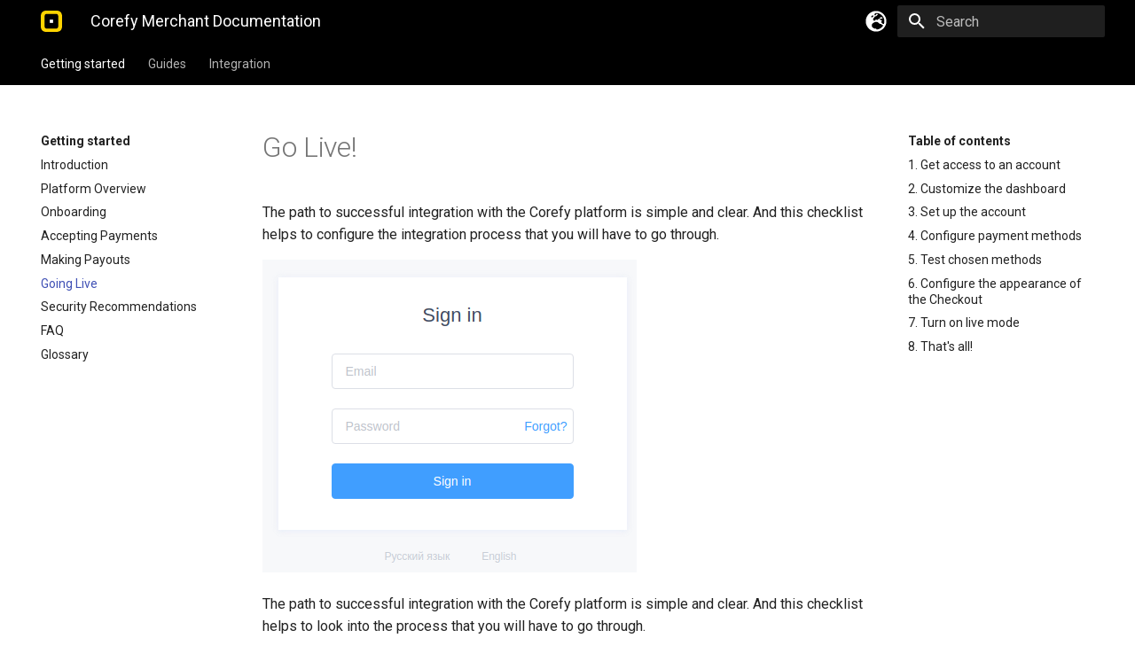

--- FILE ---
content_type: text/html
request_url: https://merchant-docs.paycore.io/en/getting-started/going-live/
body_size: 7298
content:
<!doctype html><html lang=en class=no-js> <head><meta charset=utf-8><meta name=viewport content="width=device-width,initial-scale=1"><meta name=description content="Corefy Merchant Documentation"><meta name=author content=Corefy(c)><link href=https://merchant-docs.paycore.io/en/getting-started/going-live/ rel=canonical><link rel=icon href=../../assets/images/favicon.svg><meta name=generator content="mkdocs-1.5.0, mkdocs-material-7.3.0"><title>Going Live - Corefy Merchant Documentation</title><link rel=stylesheet href=../../assets/stylesheets/main.8b42a75e.min.css><link rel=stylesheet href=../../assets/stylesheets/palette.3f5d1f46.min.css><meta name=theme-color content=#000000><link rel=preconnect href=https://fonts.gstatic.com crossorigin><link rel=stylesheet href="https://fonts.googleapis.com/css?family=Roboto:300,400,400i,700%7CRoboto+Mono&display=fallback"><style>:root{--md-text-font-family:"Roboto";--md-code-font-family:"Roboto Mono"}</style><link rel=stylesheet href=../../assets/stylesheets/extra.css><script>window.ga=window.ga||function(){(ga.q=ga.q||[]).push(arguments)},ga.l=+new Date,ga("create","UA-72023338-4","auto"),ga("set","anonymizeIp",!0),ga("send","pageview"),document.addEventListener("DOMContentLoaded",function(){document.forms.search&&document.forms.search.query.addEventListener("blur",function(){var e;this.value&&(e=document.location.pathname,ga("send","pageview",e+"?q="+this.value))}),"undefined"!=typeof location$&&location$.subscribe(function(e){ga("send","pageview",e.pathname)})})</script><script async src=https://www.google-analytics.com/analytics.js></script><meta content=https://merchant-docs.paycore.io/en/getting-started/going-live/ property=og:url><meta property=og:title content="Going Live — Corefy Merchant Documentation"><meta property=og:description content="Corefy Merchant Documentation"><meta property=og:image content="https://og-image.now.sh/Going%20Live.png?theme=dark&md=1&fontSize=150px&images=https%3A%2F%2Fassets.zeit.co%2Fimage%2Fupload%2Ffront%2Fassets%2Fdesign%2Fhyper-bw-logo.svg"><meta property=og:image:alt content="Merchant<sup>®</sup> Documentation"><meta property=og:image:type content=images/png><meta property=og:image:width content=1200><meta property=og:image:height content=630><meta name=twitter:card content=summary_large_image><meta name=twitter:site content=@corefy_com><meta name=twitter:creator content=@corefy_com><meta property=twitter:title content="Going Live — Corefy Merchant Documentation"><meta name=twitter:description content="Corefy Merchant Documentation"><meta name=twitter:image content="https://og-image.now.sh/Going%20Live.png?theme=dark&md=1&fontSize=150px&images=https%3A%2F%2Fassets.zeit.co%2Fimage%2Fupload%2Ffront%2Fassets%2Fdesign%2Fhyper-bw-logo.svg"><meta name=twitter:image:alt content="Merchant<sup>®</sup> Documentation"></head> <body dir=ltr data-md-color-scheme=default data-md-color-primary=black data-md-color-accent=indigo> <script>function __prefix(e){return new URL("../..",location).pathname+"."+e}function __get(e,t=localStorage){return JSON.parse(t.getItem(__prefix(e)))}</script> <input class=md-toggle data-md-toggle=drawer type=checkbox id=__drawer autocomplete=off> <input class=md-toggle data-md-toggle=search type=checkbox id=__search autocomplete=off> <label class=md-overlay for=__drawer></label> <div data-md-component=skip> <a href=#go-live class=md-skip> Skip to content </a> </div> <div data-md-component=announce> </div> <!-- Header --> <header class=md-header data-md-component=header> <nav class="md-header__inner md-grid" aria-label=Header> <!-- Link to home --> <a href=/en title="Corefy Merchant Documentation" class="md-header__button md-logo" aria-label="Corefy Merchant Documentation" data-md-component=logo> <svg xmlns=http://www.w3.org/2000/svg viewbox="0 0 449.09 449.08" xmlns:v=https://vecta.io/nano><path fill=#ffd400 d="M119.9 449.08C41.4 449.08 0 406.9 0 326.05V123C0 42.18 41.4 0 119.9 0h209.3C406 0 449.1 42.18 449.1 123v203c0 80.85-43.12 123-119.9 123zm203.26-70.3c28.46 0 44.85-17.58 44.85-45.7V116c0-30.76-14.66-45.7-44.85-45.7H125.93c-30.2 0-44.86 15-44.86 45.7v217.08c0 30.76 14.67 45.7 44.86 45.7z"/><path fill=#fff d="M189.7 189.7h69.67v69.67H189.7z"/></svg> </a> <!-- Button to open drawer --> <label class="md-header__button md-icon" for=__drawer> <svg xmlns=http://www.w3.org/2000/svg viewbox="0 0 24 24"><path d="M3 6h18v2H3V6m0 5h18v2H3v-2m0 5h18v2H3v-2z"/></svg> </label> <!-- Header title --> <div class=md-header__title data-md-component=header-title> <div class=md-header__ellipsis> <div class=md-header__topic> <span class=md-ellipsis> Corefy Merchant Documentation </span> </div> <div class=md-header__topic data-md-component=header-topic> <span class=md-ellipsis> Going Live </span> </div> </div> </div> <!-- Site language selector --> <div class=md-header__option></form> <div class=md-select> <button class="md-header__button md-icon"> <svg aria-hidden=true focusable=false data-prefix=fas data-icon=globe-europe class="svg-inline--fa fa-globe-europe fa-w-16" role=img xmlns=http://www.w3.org/2000/svg viewbox="0 0 496 512"><path fill=currentColor d="M248 8C111 8 0 119 0 256s111 248 248 248 248-111 248-248S385 8 248 8zm200 248c0 22.5-3.9 44.2-10.8 64.4h-20.3c-4.3 0-8.4-1.7-11.4-4.8l-32-32.6c-4.5-4.6-4.5-12.1.1-16.7l12.5-12.5v-8.7c0-3-1.2-5.9-3.3-8l-9.4-9.4c-2.1-2.1-5-3.3-8-3.3h-16c-6.2 0-11.3-5.1-11.3-11.3 0-3 1.2-5.9 3.3-8l9.4-9.4c2.1-2.1 5-3.3 8-3.3h32c6.2 0 11.3-5.1 11.3-11.3v-9.4c0-6.2-5.1-11.3-11.3-11.3h-36.7c-8.8 0-16 7.2-16 16v4.5c0 6.9-4.4 13-10.9 15.2l-31.6 10.5c-3.3 1.1-5.5 4.1-5.5 7.6v2.2c0 4.4-3.6 8-8 8h-16c-4.4 0-8-3.6-8-8s-3.6-8-8-8H247c-3 0-5.8 1.7-7.2 4.4l-9.4 18.7c-2.7 5.4-8.2 8.8-14.3 8.8H194c-8.8 0-16-7.2-16-16V199c0-4.2 1.7-8.3 4.7-11.3l20.1-20.1c4.6-4.6 7.2-10.9 7.2-17.5 0-3.4 2.2-6.5 5.5-7.6l40-13.3c1.7-.6 3.2-1.5 4.4-2.7l26.8-26.8c2.1-2.1 3.3-5 3.3-8 0-6.2-5.1-11.3-11.3-11.3H258l-16 16v8c0 4.4-3.6 8-8 8h-16c-4.4 0-8-3.6-8-8v-20c0-2.5 1.2-4.9 3.2-6.4l28.9-21.7c1.9-.1 3.8-.3 5.7-.3C358.3 56 448 145.7 448 256zM130.1 149.1c0-3 1.2-5.9 3.3-8l25.4-25.4c2.1-2.1 5-3.3 8-3.3 6.2 0 11.3 5.1 11.3 11.3v16c0 3-1.2 5.9-3.3 8l-9.4 9.4c-2.1 2.1-5 3.3-8 3.3h-16c-6.2 0-11.3-5.1-11.3-11.3zm128 306.4v-7.1c0-8.8-7.2-16-16-16h-20.2c-10.8 0-26.7-5.3-35.4-11.8l-22.2-16.7c-11.5-8.6-18.2-22.1-18.2-36.4v-23.9c0-16 8.4-30.8 22.1-39l42.9-25.7c7.1-4.2 15.2-6.5 23.4-6.5h31.2c10.9 0 21.4 3.9 29.6 10.9l43.2 37.1h18.3c8.5 0 16.6 3.4 22.6 9.4l17.3 17.3c3.4 3.4 8.1 5.3 12.9 5.3H423c-32.4 58.9-93.8 99.5-164.9 103.1z"></path></svg> </button> <div class=md-select__inner> <ul class=md-select__list> <li class=md-select__item> <a href=/en hreflang=en class=md-select__link> English </a> </li> <li class=md-select__item> <a href=/ru hreflang=ru class=md-select__link> Русский </a> </li> <li class=md-select__item> <a href=/uk hreflang=uk class=md-select__link> Українська </a> </li> </ul> </div> </div> </div> <!-- Button to open search dialogue --> <label class="md-header__button md-icon" for=__search> <svg xmlns=http://www.w3.org/2000/svg viewbox="0 0 24 24"><path d="M9.5 3A6.5 6.5 0 0 1 16 9.5c0 1.61-.59 3.09-1.56 4.23l.27.27h.79l5 5-1.5 1.5-5-5v-.79l-.27-.27A6.516 6.516 0 0 1 9.5 16 6.5 6.5 0 0 1 3 9.5 6.5 6.5 0 0 1 9.5 3m0 2C7 5 5 7 5 9.5S7 14 9.5 14 14 12 14 9.5 12 5 9.5 5z"/></svg> </label> <!-- Search interface --> <div class=md-search data-md-component=search role=dialog> <label class=md-search__overlay for=__search></label> <div class=md-search__inner role=search> <form class=md-search__form name=search> <input type=text class=md-search__input name=query aria-label=Search placeholder=Search autocapitalize=off autocorrect=off autocomplete=off spellcheck=false data-md-component=search-query required> <label class="md-search__icon md-icon" for=__search> <svg xmlns=http://www.w3.org/2000/svg viewbox="0 0 24 24"><path d="M9.5 3A6.5 6.5 0 0 1 16 9.5c0 1.61-.59 3.09-1.56 4.23l.27.27h.79l5 5-1.5 1.5-5-5v-.79l-.27-.27A6.516 6.516 0 0 1 9.5 16 6.5 6.5 0 0 1 3 9.5 6.5 6.5 0 0 1 9.5 3m0 2C7 5 5 7 5 9.5S7 14 9.5 14 14 12 14 9.5 12 5 9.5 5z"/></svg> <svg xmlns=http://www.w3.org/2000/svg viewbox="0 0 24 24"><path d="M20 11v2H8l5.5 5.5-1.42 1.42L4.16 12l7.92-7.92L13.5 5.5 8 11h12z"/></svg> </label> <nav class=md-search__options aria-label=Search> <button type=reset class="md-search__icon md-icon" aria-label=Clear tabindex=-1> <svg xmlns=http://www.w3.org/2000/svg viewbox="0 0 24 24"><path d="M19 6.41 17.59 5 12 10.59 6.41 5 5 6.41 10.59 12 5 17.59 6.41 19 12 13.41 17.59 19 19 17.59 13.41 12 19 6.41z"/></svg> </button> </nav> </form> <div class=md-search__output> <div class=md-search__scrollwrap data-md-scrollfix> <div class=md-search-result data-md-component=search-result> <div class=md-search-result__meta> Initializing search </div> <ol class=md-search-result__list></ol> </div> </div> </div> </div> </div> </nav> </header> <div class=md-container data-md-component=container> <!-- if something goes wrong - remove class md-tabs --> <nav class=" md-tabs" aria-label=Tabs data-md-component=tabs> <div class="md-tabs__inner md-grid"> <ul class=md-tabs__list> <li class=md-tabs__item> <a href=/en/ class="md-tabs__link md-tabs__link--active"> Getting started </a> </li> <li class=md-tabs__item> <a href=/en/guides/ class=md-tabs__link> Guides </a> </li> <li class=md-tabs__item> <a href=/en/integration/ class=md-tabs__link> Integration </a> </li> </ul> </div> </nav> <main class=md-main data-md-component=main> <div class="md-main__inner md-grid"> <div class="md-sidebar md-sidebar--primary" data-md-component=sidebar data-md-type=navigation> <div class=md-sidebar__scrollwrap> <div class=md-sidebar__inner> <nav class="md-nav md-nav--primary md-nav--lifted" aria-label=Navigation data-md-level=0> <label class=md-nav__title for=__drawer> <a href=../.. title="Corefy Merchant Documentation" class="md-nav__button md-logo" aria-label="Corefy Merchant Documentation" data-md-component=logo> <svg xmlns=http://www.w3.org/2000/svg viewbox="0 0 449.09 449.08" xmlns:v=https://vecta.io/nano><path fill=#ffd400 d="M119.9 449.08C41.4 449.08 0 406.9 0 326.05V123C0 42.18 41.4 0 119.9 0h209.3C406 0 449.1 42.18 449.1 123v203c0 80.85-43.12 123-119.9 123zm203.26-70.3c28.46 0 44.85-17.58 44.85-45.7V116c0-30.76-14.66-45.7-44.85-45.7H125.93c-30.2 0-44.86 15-44.86 45.7v217.08c0 30.76 14.67 45.7 44.86 45.7z"/><path fill=#fff d="M189.7 189.7h69.67v69.67H189.7z"/></svg> </a> Corefy Merchant Documentation </label> <ul class=md-nav__list data-md-scrollfix> <li class="md-nav__item md-nav__item--active md-nav__item--nested"> <input class="md-nav__toggle md-toggle" data-md-toggle=__nav_1 type=checkbox id=__nav_1 checked> <label class=md-nav__link for=__nav_1> Getting started <span class="md-nav__icon md-icon"></span> </label> <nav class=md-nav aria-label="Getting started" data-md-level=1> <label class=md-nav__title for=__nav_1> <span class="md-nav__icon md-icon"></span> Getting started </label> <ul class=md-nav__list data-md-scrollfix> <li class=md-nav__item> <a href=../.. class=md-nav__link> Introduction </a> </li> <li class=md-nav__item> <a href=../platform-overview/ class=md-nav__link> Platform Overview </a> </li> <li class=md-nav__item> <a href=../setting-up-account/ class=md-nav__link> Onboarding </a> </li> <li class=md-nav__item> <a href=../accept-payments/ class=md-nav__link> Accepting Payments </a> </li> <li class=md-nav__item> <a href=../make-payouts/ class=md-nav__link> Making Payouts </a> </li> <li class="md-nav__item md-nav__item--active"> <input class="md-nav__toggle md-toggle" data-md-toggle=toc type=checkbox id=__toc> <label class="md-nav__link md-nav__link--active" for=__toc> Going Live <span class="md-nav__icon md-icon"></span> </label> <a href=./ class="md-nav__link md-nav__link--active"> Going Live </a> <nav class="md-nav md-nav--secondary" aria-label="Table of contents"> <label class=md-nav__title for=__toc> <span class="md-nav__icon md-icon"></span> Table of contents </label> <ul class=md-nav__list data-md-component=toc data-md-scrollfix> <li class=md-nav__item> <a href=#1-get-access-to-an-account class=md-nav__link> 1. Get access to an account </a> </li> <li class=md-nav__item> <a href=#2-customize-the-dashboard class=md-nav__link> 2. Customize the dashboard </a> </li> <li class=md-nav__item> <a href=#3-set-up-the-account class=md-nav__link> 3. Set up the account </a> </li> <li class=md-nav__item> <a href=#4-configure-payment-methods class=md-nav__link> 4. Configure payment methods </a> </li> <li class=md-nav__item> <a href=#5-test-chosen-methods class=md-nav__link> 5. Test chosen methods </a> </li> <li class=md-nav__item> <a href=#6-configure-the-appearance-of-the-checkout class=md-nav__link> 6. Configure the appearance of the Checkout </a> </li> <li class=md-nav__item> <a href=#7-turn-on-live-mode class=md-nav__link> 7. Turn on live mode </a> </li> <li class=md-nav__item> <a href=#8-thats-all class=md-nav__link> 8. That's all! </a> </li> </ul> </nav> </li> <li class=md-nav__item> <a href=../security-recommendations/ class=md-nav__link> Security Recommendations </a> </li> <li class=md-nav__item> <a href=../faq/ class=md-nav__link> FAQ </a> </li> <li class=md-nav__item> <a href=../glossary/ class=md-nav__link> Glossary </a> </li> </ul> </nav> </li> <li class="md-nav__item md-nav__item--nested"> <input class="md-nav__toggle md-toggle" data-md-toggle=__nav_2 type=checkbox id=__nav_2> <label class=md-nav__link for=__nav_2> Guides <span class="md-nav__icon md-icon"></span> </label> <nav class=md-nav aria-label=Guides data-md-level=1> <label class=md-nav__title for=__nav_2> <span class="md-nav__icon md-icon"></span> Guides </label> <ul class=md-nav__list data-md-scrollfix> <li class=md-nav__item> <a href=../../guides/ class=md-nav__link> Overview </a> </li> <li class=md-nav__item> <a href=../../guides/dashboard/ class=md-nav__link> Dashboard </a> </li> <li class="md-nav__item md-nav__item--nested"> <input class="md-nav__toggle md-toggle" data-md-toggle=__nav_2_3 type=checkbox id=__nav_2_3> <label class=md-nav__link for=__nav_2_3> User Account <span class="md-nav__icon md-icon"></span> </label> <nav class=md-nav aria-label="User Account" data-md-level=2> <label class=md-nav__title for=__nav_2_3> <span class="md-nav__icon md-icon"></span> User Account </label> <ul class=md-nav__list data-md-scrollfix> <li class=md-nav__item> <a href=../../guides/user-settings/ class=md-nav__link> Basic Settings </a> </li> <li class=md-nav__item> <a href=../../guides/user-settings/security/ class=md-nav__link> Security Settings </a> </li> <li class=md-nav__item> <a href=../../guides/user-settings/sessions/ class=md-nav__link> Session Control </a> </li> </ul> </nav> </li> <li class="md-nav__item md-nav__item--nested"> <input class="md-nav__toggle md-toggle" data-md-toggle=__nav_2_4 type=checkbox id=__nav_2_4> <label class=md-nav__link for=__nav_2_4> Account <span class="md-nav__icon md-icon"></span> </label> <nav class=md-nav aria-label=Account data-md-level=2> <label class=md-nav__title for=__nav_2_4> <span class="md-nav__icon md-icon"></span> Account </label> <ul class=md-nav__list data-md-scrollfix> <li class=md-nav__item> <a href=../../guides/account/ class=md-nav__link> Overview </a> </li> <li class=md-nav__item> <a href=../../guides/account/access-control/ class=md-nav__link> Access Control </a> </li> <li class=md-nav__item> <a href=../../guides/account/api-keys/ class=md-nav__link> API Keys </a> </li> </ul> </nav> </li> <li class=md-nav__item> <a href=../../guides/balances/ class=md-nav__link> Balances </a> </li> <li class=md-nav__item> <a href=../../guides/fxrates/ class=md-nav__link> Exchange Rates </a> </li> <li class="md-nav__item md-nav__item--nested"> <input class="md-nav__toggle md-toggle" data-md-toggle=__nav_2_7 type=checkbox id=__nav_2_7> <label class=md-nav__link for=__nav_2_7> Payments <span class="md-nav__icon md-icon"></span> </label> <nav class=md-nav aria-label=Payments data-md-level=2> <label class=md-nav__title for=__nav_2_7> <span class="md-nav__icon md-icon"></span> Payments </label> <ul class=md-nav__list data-md-scrollfix> <li class=md-nav__item> <a href=../../guides/payments/ class=md-nav__link> Overview </a> </li> <li class=md-nav__item> <a href=../../guides/payments/basic-concepts/ class=md-nav__link> Basic Concepts </a> </li> <li class=md-nav__item> <a href=../../guides/payments/payment-invoice/ class=md-nav__link> Payment Invoice </a> </li> <li class=md-nav__item> <a href=../../guides/payments/status-list/ class=md-nav__link> Status List </a> </li> <li class=md-nav__item> <a href=../../guides/payments/tokenisation/ class=md-nav__link> Data Vault & Tokenisation </a> </li> <li class=md-nav__item> <a href=../../guides/payments/refunds/ class=md-nav__link> Refunds </a> </li> </ul> </nav> </li> <li class="md-nav__item md-nav__item--nested"> <input class="md-nav__toggle md-toggle" data-md-toggle=__nav_2_8 type=checkbox id=__nav_2_8> <label class=md-nav__link for=__nav_2_8> Payouts <span class="md-nav__icon md-icon"></span> </label> <nav class=md-nav aria-label=Payouts data-md-level=2> <label class=md-nav__title for=__nav_2_8> <span class="md-nav__icon md-icon"></span> Payouts </label> <ul class=md-nav__list data-md-scrollfix> <li class=md-nav__item> <a href=../../guides/payouts/ class=md-nav__link> Overview </a> </li> <li class=md-nav__item> <a href=../../guides/payouts/basic-concepts/ class=md-nav__link> Basic Concepts </a> </li> <li class=md-nav__item> <a href=../../guides/payouts/payout-invoice/ class=md-nav__link> Payout Invoice </a> </li> <li class=md-nav__item> <a href=../../guides/payouts/status-list/ class=md-nav__link> Status List </a> </li> </ul> </nav> </li> <li class="md-nav__item md-nav__item--nested"> <input class="md-nav__toggle md-toggle" data-md-toggle=__nav_2_9 type=checkbox id=__nav_2_9> <label class=md-nav__link for=__nav_2_9> Batch Payouts <span class="md-nav__icon md-icon"></span> </label> <nav class=md-nav aria-label="Batch Payouts" data-md-level=2> <label class=md-nav__title for=__nav_2_9> <span class="md-nav__icon md-icon"></span> Batch Payouts </label> <ul class=md-nav__list data-md-scrollfix> <li class=md-nav__item> <a href=../../guides/batch-payouts/ class=md-nav__link> Overview </a> </li> <li class=md-nav__item> <a href=../../guides/batch-payouts/batch-items/ class=md-nav__link> Handle Batch Payouts </a> </li> </ul> </nav> </li> <li class=md-nav__item> <a href=../../guides/customers/ class=md-nav__link> Customers </a> </li> <li class=md-nav__item> <a href=../../guides/reports/ class=md-nav__link> Reports </a> </li> <li class=md-nav__item> <a href=../../guides/exports/ class=md-nav__link> Exports </a> </li> <li class="md-nav__item md-nav__item--nested"> <input class="md-nav__toggle md-toggle" data-md-toggle=__nav_2_13 type=checkbox id=__nav_2_13> <label class=md-nav__link for=__nav_2_13> Checkout <span class="md-nav__icon md-icon"></span> </label> <nav class=md-nav aria-label=Checkout data-md-level=2> <label class=md-nav__title for=__nav_2_13> <span class="md-nav__icon md-icon"></span> Checkout </label> <ul class=md-nav__list data-md-scrollfix> <li class=md-nav__item> <a href=../../guides/checkout/ class=md-nav__link> Introduction </a> </li> <li class=md-nav__item> <a href=../../guides/checkout/quickstart/ class=md-nav__link> Quickstart </a> </li> <li class=md-nav__item> <a href=../../guides/checkout/integration-overview/ class=md-nav__link> Integration Overview </a> </li> <li class=md-nav__item> <a href=../../guides/checkout/integration-methods/ class=md-nav__link> Integration Methods </a> </li> <li class=md-nav__item> <a href=../../guides/checkout/reference/ class=md-nav__link> API Reference </a> </li> <li class=md-nav__item> <a href=../../guides/checkout/samples/ class=md-nav__link> Pages & Samples </a> </li> <li class=md-nav__item> <a href=../../guides/checkout/troubleshoot/ class=md-nav__link> Troubleshoot </a> </li> </ul> </nav> </li> <li class=md-nav__item> <a href=../../guides/security/ class=md-nav__link> PCI DSS Compliance </a> </li> </ul> </nav> </li> <li class="md-nav__item md-nav__item--nested"> <input class="md-nav__toggle md-toggle" data-md-toggle=__nav_3 type=checkbox id=__nav_3> <label class=md-nav__link for=__nav_3> Integration <span class="md-nav__icon md-icon"></span> </label> <nav class=md-nav aria-label=Integration data-md-level=1> <label class=md-nav__title for=__nav_3> <span class="md-nav__icon md-icon"></span> Integration </label> <ul class=md-nav__list data-md-scrollfix> <li class=md-nav__item> <a href=../../integration/ class=md-nav__link> API References </a> </li> <li class=md-nav__item> <a href=../../integration/auth/ class=md-nav__link> Authentication </a> </li> <li class=md-nav__item> <a href=../../integration/account/ class=md-nav__link> Account Data </a> </li> <li class="md-nav__item md-nav__item--nested"> <input class="md-nav__toggle md-toggle" data-md-toggle=__nav_3_4 type=checkbox id=__nav_3_4> <label class=md-nav__link for=__nav_3_4> Accept Payments <span class="md-nav__icon md-icon"></span> </label> <nav class=md-nav aria-label="Accept Payments" data-md-level=2> <label class=md-nav__title for=__nav_3_4> <span class="md-nav__icon md-icon"></span> Accept Payments </label> <ul class=md-nav__list data-md-scrollfix> <li class=md-nav__item> <a href=../../integration/payments/payment-page/ class=md-nav__link> Base Integration </a> </li> <li class=md-nav__item> <a href=../../integration/payments/h2h/ class=md-nav__link> Host-to-host Payments </a> </li> <li class=md-nav__item> <a href=../../integration/payments/by-token/ class=md-nav__link> Tokenisation </a> </li> <li class=md-nav__item> <a href=../../guides/payments/status-list/ class=md-nav__link> Status List </a> </li> <li class=md-nav__item> <a href=../../integration/payments/two-step/ class=md-nav__link> Delayed Charge Flow </a> </li> <li class=md-nav__item> <a href=../../integration/payments/invoice-flow/ class=md-nav__link> Invoice Flow </a> </li> </ul> </nav> </li> <li class="md-nav__item md-nav__item--nested"> <input class="md-nav__toggle md-toggle" data-md-toggle=__nav_3_5 type=checkbox id=__nav_3_5> <label class=md-nav__link for=__nav_3_5> Make Payouts <span class="md-nav__icon md-icon"></span> </label> <nav class=md-nav aria-label="Make Payouts" data-md-level=2> <label class=md-nav__title for=__nav_3_5> <span class="md-nav__icon md-icon"></span> Make Payouts </label> <ul class=md-nav__list data-md-scrollfix> <li class=md-nav__item> <a href=../../integration/payouts/common/ class=md-nav__link> Payouts by Requisites </a> </li> <li class=md-nav__item> <a href=../../integration/payouts/by-token/ class=md-nav__link> Payouts by Token </a> </li> <li class=md-nav__item> <a href=../../guides/payouts/status-list/ class=md-nav__link> Status List </a> </li> </ul> </nav> </li> <li class=md-nav__item> <a href=../../integration/callbacks/ class=md-nav__link> Callbacks </a> </li> <li class=md-nav__item> <a href=../../integration/fxrates-api/ class=md-nav__link> FX Rates </a> </li> <li class=md-nav__item> <a href=../../integration/testing/ class=md-nav__link> Testing </a> </li> <li class=md-nav__item> <a href=../../integration/postman-collections/ class=md-nav__link> Postman Collections </a> </li> <li class=md-nav__item> <a href=../../integration/ips/ class=md-nav__link> Public IPs </a> </li> </ul> </nav> </li> </ul> </nav> </div> </div> </div> <div class="md-sidebar md-sidebar--secondary" data-md-component=sidebar data-md-type=toc> <div class=md-sidebar__scrollwrap> <div class=md-sidebar__inner> <nav class="md-nav md-nav--secondary" aria-label="Table of contents"> <label class=md-nav__title for=__toc> <span class="md-nav__icon md-icon"></span> Table of contents </label> <ul class=md-nav__list data-md-component=toc data-md-scrollfix> <li class=md-nav__item> <a href=#1-get-access-to-an-account class=md-nav__link> 1. Get access to an account </a> </li> <li class=md-nav__item> <a href=#2-customize-the-dashboard class=md-nav__link> 2. Customize the dashboard </a> </li> <li class=md-nav__item> <a href=#3-set-up-the-account class=md-nav__link> 3. Set up the account </a> </li> <li class=md-nav__item> <a href=#4-configure-payment-methods class=md-nav__link> 4. Configure payment methods </a> </li> <li class=md-nav__item> <a href=#5-test-chosen-methods class=md-nav__link> 5. Test chosen methods </a> </li> <li class=md-nav__item> <a href=#6-configure-the-appearance-of-the-checkout class=md-nav__link> 6. Configure the appearance of the Checkout </a> </li> <li class=md-nav__item> <a href=#7-turn-on-live-mode class=md-nav__link> 7. Turn on live mode </a> </li> <li class=md-nav__item> <a href=#8-thats-all class=md-nav__link> 8. That's all! </a> </li> </ul> </nav> </div> </div> </div> <div class=md-content data-md-component=content> <article class="md-content__inner md-typeset"> <h1 id=go-live>Go Live!<a class=headerlink href=#go-live title="Permanent link">&para;</a></h1> <p>The path to successful integration with the Corefy platform is simple and clear. And this checklist helps to configure the integration process that you will have to go through.</p> <p><img alt="Sign in" src=/en/getting-started/images/login.png></p> <p>The path to successful integration with the Corefy platform is simple and clear. And this checklist helps to look into the process that you will have to go through.</p> <h2 id=1-get-access-to-an-account>1. Get access to an account<a class=headerlink href=#1-get-access-to-an-account title="Permanent link">&para;</a></h2> <p>Please send an application on account creating to <a href=mailto:support@corefy.com>our support team</a> or contact the owner of an existing account to access as administrator. When they have approved your request, you will be issued a unique password set link by e-mail.</p> <h2 id=2-customize-the-dashboard>2. Customize the dashboard<a class=headerlink href=#2-customize-the-dashboard title="Permanent link">&para;</a></h2> <p>Take some time to customize your <a href=/en/guides/user-settings/ >user profile</a> and make your account comfortable and secure.</p> <p>Configure a <a href=/en/guides/user-settings/security/ >two-factor authentication (2FA)</a> and the <a href=/en/guides/user-settings/#telegram-bot>Telegram-bot</a> for quick checking of account's balances.</p> <h2 id=3-set-up-the-account>3. Set up the account<a class=headerlink href=#3-set-up-the-account title="Permanent link">&para;</a></h2> <p>Specify the account name, add a logo and site address for easy identification.</p> <p>Invite other team members with relevant <a href=/en/guides/account/access-control>access roles</a>.</p> <p>Check and, where necessary, update the <a href=/en/guides/account/api-keys/ >API integration keys</a>. Check the IP whitelist.</p> <h2 id=4-configure-payment-methods>4. Configure payment methods<a class=headerlink href=#4-configure-payment-methods title="Permanent link">&para;</a></h2> <p>Specify which of the available methods you're using for payment and which for payouts. Connect them one by one, configure their appearance for the user.</p> <p>If you think that connected methods are not enough, our support team gladly help you.</p> <h2 id=5-test-chosen-methods>5. Test chosen methods<a class=headerlink href=#5-test-chosen-methods title="Permanent link">&para;</a></h2> <p>Use the test mode and test API keys to try the accepted methods. Be sure that <a href=/en/integration/callbacks/ >Callbacks</a> are received, and control the digital signature in Callback's header during the process.</p> <h2 id=6-configure-the-appearance-of-the-checkout>6. Configure the appearance of the Checkout<a class=headerlink href=#6-configure-the-appearance-of-the-checkout title="Permanent link">&para;</a></h2> <p>Test the <a href=/en/guides/checkout/ >Checkout</a> in <a href=https://demo.psp.name/sanbox/hpp>Sandbox <span class=twemoji><svg xmlns=http://www.w3.org/2000/svg viewbox="0 0 24 24"><path d="M14 3v2h3.59l-9.83 9.83 1.41 1.41L19 6.41V10h2V3m-2 16H5V5h7V3H5c-1.11 0-2 .89-2 2v14a2 2 0 0 0 2 2h14a2 2 0 0 0 2-2v-7h-2v7z"/></svg></span></a>. Add the configured code to the iframe inside your webpages.</p> <h2 id=7-turn-on-live-mode>7. Turn on live mode<a class=headerlink href=#7-turn-on-live-mode title="Permanent link">&para;</a></h2> <p>Make sure you use the live API keys to initiate payment invoices and receive payments from clients.</p> <h2 id=8-thats-all>8. That's all!<a class=headerlink href=#8-thats-all title="Permanent link">&para;</a></h2> <p>Now you can accept payments and make payouts in real-time.</p> <div class="admonition question"> <p class=admonition-title>You need a hand?</p> <p>If you have any questions about the integration, feel free to contact our <a href=mailto:support@corefy.com>support team <span class=twemoji><svg xmlns=http://www.w3.org/2000/svg viewbox="0 0 24 24"><path d="M14 3v2h3.59l-9.83 9.83 1.41 1.41L19 6.41V10h2V3m-2 16H5V5h7V3H5c-1.11 0-2 .89-2 2v14a2 2 0 0 0 2 2h14a2 2 0 0 0 2-2v-7h-2v7z"/></svg></span></a>, we are always ready to help you.</p> </div> </article> </div> </div> </main> <footer class=md-footer> <nav class="md-footer__inner md-grid" aria-label=Footer> <a href=../make-payouts/ class="md-footer__link md-footer__link--prev" rel=prev> <div class="md-footer__button md-icon"> <svg xmlns=http://www.w3.org/2000/svg viewbox="0 0 24 24"><path d="M20 11v2H8l5.5 5.5-1.42 1.42L4.16 12l7.92-7.92L13.5 5.5 8 11h12z"/></svg> </div> <div class=md-footer__title> <div class=md-ellipsis> <span class=md-footer__direction> Previous </span> Making Payouts </div> </div> </a> <a href=../security-recommendations/ class="md-footer__link md-footer__link--next" rel=next> <div class=md-footer__title> <div class=md-ellipsis> <span class=md-footer__direction> Next </span> Security Recommendations </div> </div> <div class="md-footer__button md-icon"> <svg xmlns=http://www.w3.org/2000/svg viewbox="0 0 24 24"><path d="M4 11v2h12l-5.5 5.5 1.42 1.42L19.84 12l-7.92-7.92L10.5 5.5 16 11H4z"/></svg> </div> </a> </nav> <div class="md-footer-meta md-typeset"> <div class="md-footer-meta__inner md-grid"> <div class=md-footer-copyright> <div class=md-footer-copyright__highlight> &copy; 2019-2025 Corefy. All Rights Reserved. </div> <a href=https://corefy.com/cookie-policy target=_blank rel=noopener>Privacy & Terms</a> </div> </div> </div> </footer> </div> <div class=md-dialog data-md-component=dialog> <div class="md-dialog__inner md-typeset"></div> </div> <script id=__config type=application/json>{"base": "/en/", "features": ["navigation.tabs", "navigation.instant"], "search": "/en/assets/javascripts/workers/search.f8263e09.min.js", "translations": {"clipboard.copied": "Copied to clipboard", "clipboard.copy": "Copy to clipboard", "search.config.lang": "en", "search.config.pipeline": "trimmer, stopWordFilter", "search.config.separator": "[\\s\\-]+", "search.placeholder": "Search", "search.result.more.one": "1 more on this page", "search.result.more.other": "# more on this page", "search.result.none": "No matching documents", "search.result.one": "1 matching document", "search.result.other": "# matching documents", "search.result.placeholder": "Type to start searching", "search.result.term.missing": "Missing", "select.version.title": "Select version"}, "version": null}</script> <script src=../../assets/javascripts/bundle.4fc53ad4.min.js></script> </body> </html>

--- FILE ---
content_type: text/css
request_url: https://merchant-docs.paycore.io/en/assets/stylesheets/palette.3f5d1f46.min.css
body_size: 1620
content:
[data-md-color-accent=red]{--md-accent-fg-color:#ff1947;--md-accent-fg-color--transparent:rgba(255,25,71,0.1);--md-accent-bg-color:#fff;--md-accent-bg-color--light:hsla(0,0%,100%,0.7)}[data-md-color-accent=pink]{--md-accent-fg-color:#f50056;--md-accent-fg-color--transparent:rgba(245,0,86,0.1);--md-accent-bg-color:#fff;--md-accent-bg-color--light:hsla(0,0%,100%,0.7)}[data-md-color-accent=purple]{--md-accent-fg-color:#df41fb;--md-accent-fg-color--transparent:rgba(223,65,251,0.1);--md-accent-bg-color:#fff;--md-accent-bg-color--light:hsla(0,0%,100%,0.7)}[data-md-color-accent=deep-purple]{--md-accent-fg-color:#7c4dff;--md-accent-fg-color--transparent:rgba(124,77,255,0.1);--md-accent-bg-color:#fff;--md-accent-bg-color--light:hsla(0,0%,100%,0.7)}[data-md-color-accent=indigo]{--md-accent-fg-color:#526cfe;--md-accent-fg-color--transparent:rgba(82,108,254,0.1);--md-accent-bg-color:#fff;--md-accent-bg-color--light:hsla(0,0%,100%,0.7)}[data-md-color-accent=blue]{--md-accent-fg-color:#4287ff;--md-accent-fg-color--transparent:rgba(66,135,255,0.1);--md-accent-bg-color:#fff;--md-accent-bg-color--light:hsla(0,0%,100%,0.7)}[data-md-color-accent=light-blue]{--md-accent-fg-color:#0091eb;--md-accent-fg-color--transparent:rgba(0,145,235,0.1);--md-accent-bg-color:#fff;--md-accent-bg-color--light:hsla(0,0%,100%,0.7)}[data-md-color-accent=cyan]{--md-accent-fg-color:#00bad6;--md-accent-fg-color--transparent:rgba(0,186,214,0.1);--md-accent-bg-color:#fff;--md-accent-bg-color--light:hsla(0,0%,100%,0.7)}[data-md-color-accent=teal]{--md-accent-fg-color:#00bda4;--md-accent-fg-color--transparent:rgba(0,189,164,0.1);--md-accent-bg-color:#fff;--md-accent-bg-color--light:hsla(0,0%,100%,0.7)}[data-md-color-accent=green]{--md-accent-fg-color:#00c753;--md-accent-fg-color--transparent:rgba(0,199,83,0.1);--md-accent-bg-color:#fff;--md-accent-bg-color--light:hsla(0,0%,100%,0.7)}[data-md-color-accent=light-green]{--md-accent-fg-color:#63de17;--md-accent-fg-color--transparent:rgba(99,222,23,0.1);--md-accent-bg-color:#fff;--md-accent-bg-color--light:hsla(0,0%,100%,0.7)}[data-md-color-accent=lime]{--md-accent-fg-color:#b0eb00;--md-accent-fg-color--transparent:rgba(176,235,0,0.1);--md-accent-bg-color:rgba(0,0,0,0.87);--md-accent-bg-color--light:rgba(0,0,0,0.54)}[data-md-color-accent=yellow]{--md-accent-fg-color:#ffd500;--md-accent-fg-color--transparent:rgba(255,213,0,0.1);--md-accent-bg-color:rgba(0,0,0,0.87);--md-accent-bg-color--light:rgba(0,0,0,0.54)}[data-md-color-accent=amber]{--md-accent-fg-color:#fa0;--md-accent-fg-color--transparent:rgba(255,170,0,0.1);--md-accent-bg-color:rgba(0,0,0,0.87);--md-accent-bg-color--light:rgba(0,0,0,0.54)}[data-md-color-accent=orange]{--md-accent-fg-color:#ff9100;--md-accent-fg-color--transparent:rgba(255,145,0,0.1);--md-accent-bg-color:rgba(0,0,0,0.87);--md-accent-bg-color--light:rgba(0,0,0,0.54)}[data-md-color-accent=deep-orange]{--md-accent-fg-color:#ff6e42;--md-accent-fg-color--transparent:rgba(255,110,66,0.1);--md-accent-bg-color:#fff;--md-accent-bg-color--light:hsla(0,0%,100%,0.7)}[data-md-color-primary=red]{--md-primary-fg-color:#ef5552;--md-primary-fg-color--light:#e57171;--md-primary-fg-color--dark:#e53734;--md-primary-bg-color:#fff;--md-primary-bg-color--light:hsla(0,0%,100%,0.7)}[data-md-color-primary=pink]{--md-primary-fg-color:#e92063;--md-primary-fg-color--light:#ec417a;--md-primary-fg-color--dark:#c3185d;--md-primary-bg-color:#fff;--md-primary-bg-color--light:hsla(0,0%,100%,0.7)}[data-md-color-primary=purple]{--md-primary-fg-color:#ab47bd;--md-primary-fg-color--light:#bb69c9;--md-primary-fg-color--dark:#8c24a8;--md-primary-bg-color:#fff;--md-primary-bg-color--light:hsla(0,0%,100%,0.7)}[data-md-color-primary=deep-purple]{--md-primary-fg-color:#7e56c2;--md-primary-fg-color--light:#9574cd;--md-primary-fg-color--dark:#673ab6;--md-primary-bg-color:#fff;--md-primary-bg-color--light:hsla(0,0%,100%,0.7)}[data-md-color-primary=indigo]{--md-primary-fg-color:#4051b5;--md-primary-fg-color--light:#5d6cc0;--md-primary-fg-color--dark:#303fa1;--md-primary-bg-color:#fff;--md-primary-bg-color--light:hsla(0,0%,100%,0.7)}[data-md-color-primary=blue]{--md-primary-fg-color:#2094f3;--md-primary-fg-color--light:#42a5f5;--md-primary-fg-color--dark:#1975d2;--md-primary-bg-color:#fff;--md-primary-bg-color--light:hsla(0,0%,100%,0.7)}[data-md-color-primary=light-blue]{--md-primary-fg-color:#02a6f2;--md-primary-fg-color--light:#28b5f6;--md-primary-fg-color--dark:#0287cf;--md-primary-bg-color:#fff;--md-primary-bg-color--light:hsla(0,0%,100%,0.7)}[data-md-color-primary=cyan]{--md-primary-fg-color:#00bdd6;--md-primary-fg-color--light:#25c5da;--md-primary-fg-color--dark:#0097a8;--md-primary-bg-color:#fff;--md-primary-bg-color--light:hsla(0,0%,100%,0.7)}[data-md-color-primary=teal]{--md-primary-fg-color:#009485;--md-primary-fg-color--light:#26a699;--md-primary-fg-color--dark:#007a6c;--md-primary-bg-color:#fff;--md-primary-bg-color--light:hsla(0,0%,100%,0.7)}[data-md-color-primary=green]{--md-primary-fg-color:#4cae4f;--md-primary-fg-color--light:#68bb6c;--md-primary-fg-color--dark:#398e3d;--md-primary-bg-color:#fff;--md-primary-bg-color--light:hsla(0,0%,100%,0.7)}[data-md-color-primary=light-green]{--md-primary-fg-color:#8bc34b;--md-primary-fg-color--light:#9ccc66;--md-primary-fg-color--dark:#689f38;--md-primary-bg-color:#fff;--md-primary-bg-color--light:hsla(0,0%,100%,0.7)}[data-md-color-primary=lime]{--md-primary-fg-color:#cbdc38;--md-primary-fg-color--light:#d3e156;--md-primary-fg-color--dark:#b0b52c;--md-primary-bg-color:rgba(0,0,0,0.87);--md-primary-bg-color--light:rgba(0,0,0,0.54)}[data-md-color-primary=yellow]{--md-primary-fg-color:#ffec3d;--md-primary-fg-color--light:#ffee57;--md-primary-fg-color--dark:#fbc02d;--md-primary-bg-color:rgba(0,0,0,0.87);--md-primary-bg-color--light:rgba(0,0,0,0.54)}[data-md-color-primary=amber]{--md-primary-fg-color:#ffc105;--md-primary-fg-color--light:#ffc929;--md-primary-fg-color--dark:#ffa200;--md-primary-bg-color:rgba(0,0,0,0.87);--md-primary-bg-color--light:rgba(0,0,0,0.54)}[data-md-color-primary=orange]{--md-primary-fg-color:#ffa724;--md-primary-fg-color--light:#ffa724;--md-primary-fg-color--dark:#fa8900;--md-primary-bg-color:rgba(0,0,0,0.87);--md-primary-bg-color--light:rgba(0,0,0,0.54)}[data-md-color-primary=deep-orange]{--md-primary-fg-color:#ff6e42;--md-primary-fg-color--light:#ff8a66;--md-primary-fg-color--dark:#f4511f;--md-primary-bg-color:#fff;--md-primary-bg-color--light:hsla(0,0%,100%,0.7)}[data-md-color-primary=brown]{--md-primary-fg-color:#795649;--md-primary-fg-color--light:#8d6e62;--md-primary-fg-color--dark:#5d4037;--md-primary-bg-color:#fff;--md-primary-bg-color--light:hsla(0,0%,100%,0.7)}[data-md-color-primary=grey]{--md-primary-fg-color:#757575;--md-primary-fg-color--light:#9e9e9e;--md-primary-fg-color--dark:#616161;--md-primary-bg-color:#fff;--md-primary-bg-color--light:hsla(0,0%,100%,0.7)}[data-md-color-primary=blue-grey]{--md-primary-fg-color:#546d78;--md-primary-fg-color--light:#607c8a;--md-primary-fg-color--dark:#455a63;--md-primary-bg-color:#fff;--md-primary-bg-color--light:hsla(0,0%,100%,0.7)}[data-md-color-primary=white]{--md-primary-fg-color:#fff;--md-primary-fg-color--light:hsla(0,0%,100%,0.7);--md-primary-fg-color--dark:rgba(0,0,0,0.07);--md-primary-bg-color:rgba(0,0,0,0.87);--md-primary-bg-color--light:rgba(0,0,0,0.54);--md-typeset-a-color:#4051b5}@media screen and (min-width:60em){[data-md-color-primary=white] .md-search__form{background-color:rgba(0,0,0,.07)}[data-md-color-primary=white] .md-search__form:hover{background-color:rgba(0,0,0,.32)}[data-md-color-primary=white] .md-search__input+.md-search__icon{color:rgba(0,0,0,.87)}}@media screen and (min-width:76.25em){[data-md-color-primary=white] .md-tabs{border-bottom:.05rem solid rgba(0,0,0,.07)}}[data-md-color-primary=black]{--md-primary-fg-color:#000;--md-primary-fg-color--light:rgba(0,0,0,0.54);--md-primary-fg-color--dark:#000;--md-primary-bg-color:#fff;--md-primary-bg-color--light:hsla(0,0%,100%,0.7);--md-typeset-a-color:#4051b5}[data-md-color-primary=black] .md-header{background-color:#000}@media screen and (max-width:59.9375em){[data-md-color-primary=black] .md-nav__source{background-color:rgba(0,0,0,.87)}}@media screen and (min-width:60em){[data-md-color-primary=black] .md-search__form{background-color:hsla(0,0%,100%,.12)}[data-md-color-primary=black] .md-search__form:hover{background-color:hsla(0,0%,100%,.3)}}@media screen and (max-width:76.1875em){html [data-md-color-primary=black] .md-nav--primary .md-nav__title[for=__drawer]{background-color:#000}}@media screen and (min-width:76.25em){[data-md-color-primary=black] .md-tabs{background-color:#000}}@media screen{[data-md-color-scheme=slate]{--md-hue:232;--md-default-fg-color:hsla(var(--md-hue),75%,95%,1);--md-default-fg-color--light:hsla(var(--md-hue),75%,90%,0.62);--md-default-fg-color--lighter:hsla(var(--md-hue),75%,90%,0.32);--md-default-fg-color--lightest:hsla(var(--md-hue),75%,90%,0.12);--md-default-bg-color:hsla(var(--md-hue),15%,21%,1);--md-default-bg-color--light:hsla(var(--md-hue),15%,21%,0.54);--md-default-bg-color--lighter:hsla(var(--md-hue),15%,21%,0.26);--md-default-bg-color--lightest:hsla(var(--md-hue),15%,21%,0.07);--md-code-fg-color:hsla(var(--md-hue),18%,86%,1);--md-code-bg-color:hsla(var(--md-hue),15%,15%,1);--md-code-hl-color:rgba(66,135,255,0.15);--md-code-hl-number-color:#e6695b;--md-code-hl-special-color:#f06090;--md-code-hl-function-color:#c973d9;--md-code-hl-constant-color:#9383e2;--md-code-hl-keyword-color:#6791e0;--md-code-hl-string-color:#2fb170;--md-code-hl-name-color:var(--md-code-fg-color);--md-code-hl-operator-color:var(--md-default-fg-color--light);--md-code-hl-punctuation-color:var(--md-default-fg-color--light);--md-code-hl-comment-color:var(--md-default-fg-color--light);--md-code-hl-generic-color:var(--md-default-fg-color--light);--md-code-hl-variable-color:var(--md-default-fg-color--light);--md-typeset-color:var(--md-default-fg-color);--md-typeset-a-color:var(--md-primary-fg-color);--md-typeset-mark-color:rgba(66,135,255,0.3);--md-typeset-kbd-color:hsla(var(--md-hue),15%,94%,0.12);--md-typeset-kbd-accent-color:hsla(var(--md-hue),15%,94%,0.2);--md-typeset-kbd-border-color:hsla(var(--md-hue),15%,14%,1);--md-typeset-table-color:hsla(var(--md-hue),75%,95%,0.12);--md-admonition-bg-color:hsla(var(--md-hue),0%,100%,0.025);--md-footer-bg-color:hsla(var(--md-hue),15%,12%,0.87);--md-footer-bg-color--dark:hsla(var(--md-hue),15%,10%,1)}[data-md-color-scheme=slate][data-md-color-primary=black],[data-md-color-scheme=slate][data-md-color-primary=white]{--md-typeset-a-color:#5d6cc0}}
/*# sourceMappingURL=palette.3f5d1f46.min.css.map */

--- FILE ---
content_type: text/css
request_url: https://merchant-docs.paycore.io/en/assets/stylesheets/extra.css
body_size: 260
content:
@charset "UTF-8";

.md-typeset code {
    word-break:normal;
}

.md-select__list {
    font-size: .7rem;
}

img[src*='#w40'] {
    width: 40px;
}
img[src*='#w24'] {
    width: 24px;
}
img[src*='#w100'] {
    width: 100px;
}
img[src*='#w200'] {
    width: 200px;
}

/* HPP Sample */
.hpp_container {
    margin-left: auto;
    margin-right: auto;
    width: 375px;
    box-shadow: 0 8px 20px 4px rgba(128, 128, 128, 0.56);
    display:flex;
    justify-content: center;
    border-radius: 10px;        
    overflow: hidden;
}

.hpp_container iframe {
    border-radius: 10px;        
}


--- FILE ---
content_type: text/javascript
request_url: https://merchant-docs.paycore.io/en/assets/javascripts/bundle.4fc53ad4.min.js
body_size: 27674
content:
(()=>{var ea=Object.create;var St=Object.defineProperty;var ta=Object.getOwnPropertyDescriptor;var ra=Object.getOwnPropertyNames,wt=Object.getOwnPropertySymbols,oa=Object.getPrototypeOf,ar=Object.prototype.hasOwnProperty,Kr=Object.prototype.propertyIsEnumerable;var Br=(e,t,r)=>t in e?St(e,t,{enumerable:!0,configurable:!0,writable:!0,value:r}):e[t]=r,$=(e,t)=>{for(var r in t||(t={}))ar.call(t,r)&&Br(e,r,t[r]);if(wt)for(var r of wt(t))Kr.call(t,r)&&Br(e,r,t[r]);return e};var na=e=>St(e,"__esModule",{value:!0});var ss=typeof require!="undefined"?require:e=>{throw new Error('Dynamic require of "'+e+'" is not supported')};var Jr=(e,t)=>{var r={};for(var o in e)ar.call(e,o)&&t.indexOf(o)<0&&(r[o]=e[o]);if(e!=null&&wt)for(var o of wt(e))t.indexOf(o)<0&&Kr.call(e,o)&&(r[o]=e[o]);return r};var Et=(e,t)=>()=>(t||e((t={exports:{}}).exports,t),t.exports);var ia=(e,t,r)=>{if(t&&typeof t=="object"||typeof t=="function")for(let o of ra(t))!ar.call(e,o)&&o!=="default"&&St(e,o,{get:()=>t[o],enumerable:!(r=ta(t,o))||r.enumerable});return e},Ke=e=>ia(na(St(e!=null?ea(oa(e)):{},"default",e&&e.__esModule&&"default"in e?{get:()=>e.default,enumerable:!0}:{value:e,enumerable:!0})),e);var Gr=Et((sr,Yr)=>{(function(e,t){typeof sr=="object"&&typeof Yr!="undefined"?t():typeof define=="function"&&define.amd?define(t):t()})(sr,function(){"use strict";function e(r){var o=!0,n=!1,i=null,a={text:!0,search:!0,url:!0,tel:!0,email:!0,password:!0,number:!0,date:!0,month:!0,week:!0,time:!0,datetime:!0,"datetime-local":!0};function s(w){return!!(w&&w!==document&&w.nodeName!=="HTML"&&w.nodeName!=="BODY"&&"classList"in w&&"contains"in w.classList)}function c(w){var We=w.type,Oe=w.tagName;return!!(Oe==="INPUT"&&a[We]&&!w.readOnly||Oe==="TEXTAREA"&&!w.readOnly||w.isContentEditable)}function l(w){w.classList.contains("focus-visible")||(w.classList.add("focus-visible"),w.setAttribute("data-focus-visible-added",""))}function p(w){!w.hasAttribute("data-focus-visible-added")||(w.classList.remove("focus-visible"),w.removeAttribute("data-focus-visible-added"))}function m(w){w.metaKey||w.altKey||w.ctrlKey||(s(r.activeElement)&&l(r.activeElement),o=!0)}function u(w){o=!1}function b(w){!s(w.target)||(o||c(w.target))&&l(w.target)}function v(w){!s(w.target)||(w.target.classList.contains("focus-visible")||w.target.hasAttribute("data-focus-visible-added"))&&(n=!0,window.clearTimeout(i),i=window.setTimeout(function(){n=!1},100),p(w.target))}function d(w){document.visibilityState==="hidden"&&(n&&(o=!0),W())}function W(){document.addEventListener("mousemove",j),document.addEventListener("mousedown",j),document.addEventListener("mouseup",j),document.addEventListener("pointermove",j),document.addEventListener("pointerdown",j),document.addEventListener("pointerup",j),document.addEventListener("touchmove",j),document.addEventListener("touchstart",j),document.addEventListener("touchend",j)}function z(){document.removeEventListener("mousemove",j),document.removeEventListener("mousedown",j),document.removeEventListener("mouseup",j),document.removeEventListener("pointermove",j),document.removeEventListener("pointerdown",j),document.removeEventListener("pointerup",j),document.removeEventListener("touchmove",j),document.removeEventListener("touchstart",j),document.removeEventListener("touchend",j)}function j(w){w.target.nodeName&&w.target.nodeName.toLowerCase()==="html"||(o=!1,z())}document.addEventListener("keydown",m,!0),document.addEventListener("mousedown",u,!0),document.addEventListener("pointerdown",u,!0),document.addEventListener("touchstart",u,!0),document.addEventListener("visibilitychange",d,!0),W(),r.addEventListener("focus",b,!0),r.addEventListener("blur",v,!0),r.nodeType===Node.DOCUMENT_FRAGMENT_NODE&&r.host?r.host.setAttribute("data-js-focus-visible",""):r.nodeType===Node.DOCUMENT_NODE&&(document.documentElement.classList.add("js-focus-visible"),document.documentElement.setAttribute("data-js-focus-visible",""))}if(typeof window!="undefined"&&typeof document!="undefined"){window.applyFocusVisiblePolyfill=e;var t;try{t=new CustomEvent("focus-visible-polyfill-ready")}catch(r){t=document.createEvent("CustomEvent"),t.initCustomEvent("focus-visible-polyfill-ready",!1,!1,{})}window.dispatchEvent(t)}typeof document!="undefined"&&e(document)})});var go=Et((ls,_t)=>{/*! *****************************************************************************
Copyright (c) Microsoft Corporation.

Permission to use, copy, modify, and/or distribute this software for any
purpose with or without fee is hereby granted.

THE SOFTWARE IS PROVIDED "AS IS" AND THE AUTHOR DISCLAIMS ALL WARRANTIES WITH
REGARD TO THIS SOFTWARE INCLUDING ALL IMPLIED WARRANTIES OF MERCHANTABILITY
AND FITNESS. IN NO EVENT SHALL THE AUTHOR BE LIABLE FOR ANY SPECIAL, DIRECT,
INDIRECT, OR CONSEQUENTIAL DAMAGES OR ANY DAMAGES WHATSOEVER RESULTING FROM
LOSS OF USE, DATA OR PROFITS, WHETHER IN AN ACTION OF CONTRACT, NEGLIGENCE OR
OTHER TORTIOUS ACTION, ARISING OUT OF OR IN CONNECTION WITH THE USE OR
PERFORMANCE OF THIS SOFTWARE.
***************************************************************************** */var Xr,Zr,eo,to,ro,oo,no,io,ao,Tt,cr,so,co,lo,Be,po,uo,fo,mo,ho,bo,vo,xo,Ot;(function(e){var t=typeof global=="object"?global:typeof self=="object"?self:typeof this=="object"?this:{};typeof define=="function"&&define.amd?define("tslib",["exports"],function(o){e(r(t,r(o)))}):typeof _t=="object"&&typeof _t.exports=="object"?e(r(t,r(_t.exports))):e(r(t));function r(o,n){return o!==t&&(typeof Object.create=="function"?Object.defineProperty(o,"__esModule",{value:!0}):o.__esModule=!0),function(i,a){return o[i]=n?n(i,a):a}}})(function(e){var t=Object.setPrototypeOf||{__proto__:[]}instanceof Array&&function(o,n){o.__proto__=n}||function(o,n){for(var i in n)Object.prototype.hasOwnProperty.call(n,i)&&(o[i]=n[i])};Xr=function(o,n){if(typeof n!="function"&&n!==null)throw new TypeError("Class extends value "+String(n)+" is not a constructor or null");t(o,n);function i(){this.constructor=o}o.prototype=n===null?Object.create(n):(i.prototype=n.prototype,new i)},Zr=Object.assign||function(o){for(var n,i=1,a=arguments.length;i<a;i++){n=arguments[i];for(var s in n)Object.prototype.hasOwnProperty.call(n,s)&&(o[s]=n[s])}return o},eo=function(o,n){var i={};for(var a in o)Object.prototype.hasOwnProperty.call(o,a)&&n.indexOf(a)<0&&(i[a]=o[a]);if(o!=null&&typeof Object.getOwnPropertySymbols=="function")for(var s=0,a=Object.getOwnPropertySymbols(o);s<a.length;s++)n.indexOf(a[s])<0&&Object.prototype.propertyIsEnumerable.call(o,a[s])&&(i[a[s]]=o[a[s]]);return i},to=function(o,n,i,a){var s=arguments.length,c=s<3?n:a===null?a=Object.getOwnPropertyDescriptor(n,i):a,l;if(typeof Reflect=="object"&&typeof Reflect.decorate=="function")c=Reflect.decorate(o,n,i,a);else for(var p=o.length-1;p>=0;p--)(l=o[p])&&(c=(s<3?l(c):s>3?l(n,i,c):l(n,i))||c);return s>3&&c&&Object.defineProperty(n,i,c),c},ro=function(o,n){return function(i,a){n(i,a,o)}},oo=function(o,n){if(typeof Reflect=="object"&&typeof Reflect.metadata=="function")return Reflect.metadata(o,n)},no=function(o,n,i,a){function s(c){return c instanceof i?c:new i(function(l){l(c)})}return new(i||(i=Promise))(function(c,l){function p(b){try{u(a.next(b))}catch(v){l(v)}}function m(b){try{u(a.throw(b))}catch(v){l(v)}}function u(b){b.done?c(b.value):s(b.value).then(p,m)}u((a=a.apply(o,n||[])).next())})},io=function(o,n){var i={label:0,sent:function(){if(c[0]&1)throw c[1];return c[1]},trys:[],ops:[]},a,s,c,l;return l={next:p(0),throw:p(1),return:p(2)},typeof Symbol=="function"&&(l[Symbol.iterator]=function(){return this}),l;function p(u){return function(b){return m([u,b])}}function m(u){if(a)throw new TypeError("Generator is already executing.");for(;i;)try{if(a=1,s&&(c=u[0]&2?s.return:u[0]?s.throw||((c=s.return)&&c.call(s),0):s.next)&&!(c=c.call(s,u[1])).done)return c;switch(s=0,c&&(u=[u[0]&2,c.value]),u[0]){case 0:case 1:c=u;break;case 4:return i.label++,{value:u[1],done:!1};case 5:i.label++,s=u[1],u=[0];continue;case 7:u=i.ops.pop(),i.trys.pop();continue;default:if(c=i.trys,!(c=c.length>0&&c[c.length-1])&&(u[0]===6||u[0]===2)){i=0;continue}if(u[0]===3&&(!c||u[1]>c[0]&&u[1]<c[3])){i.label=u[1];break}if(u[0]===6&&i.label<c[1]){i.label=c[1],c=u;break}if(c&&i.label<c[2]){i.label=c[2],i.ops.push(u);break}c[2]&&i.ops.pop(),i.trys.pop();continue}u=n.call(o,i)}catch(b){u=[6,b],s=0}finally{a=c=0}if(u[0]&5)throw u[1];return{value:u[0]?u[1]:void 0,done:!0}}},ao=function(o,n){for(var i in o)i!=="default"&&!Object.prototype.hasOwnProperty.call(n,i)&&Ot(n,o,i)},Ot=Object.create?function(o,n,i,a){a===void 0&&(a=i),Object.defineProperty(o,a,{enumerable:!0,get:function(){return n[i]}})}:function(o,n,i,a){a===void 0&&(a=i),o[a]=n[i]},Tt=function(o){var n=typeof Symbol=="function"&&Symbol.iterator,i=n&&o[n],a=0;if(i)return i.call(o);if(o&&typeof o.length=="number")return{next:function(){return o&&a>=o.length&&(o=void 0),{value:o&&o[a++],done:!o}}};throw new TypeError(n?"Object is not iterable.":"Symbol.iterator is not defined.")},cr=function(o,n){var i=typeof Symbol=="function"&&o[Symbol.iterator];if(!i)return o;var a=i.call(o),s,c=[],l;try{for(;(n===void 0||n-- >0)&&!(s=a.next()).done;)c.push(s.value)}catch(p){l={error:p}}finally{try{s&&!s.done&&(i=a.return)&&i.call(a)}finally{if(l)throw l.error}}return c},so=function(){for(var o=[],n=0;n<arguments.length;n++)o=o.concat(cr(arguments[n]));return o},co=function(){for(var o=0,n=0,i=arguments.length;n<i;n++)o+=arguments[n].length;for(var a=Array(o),s=0,n=0;n<i;n++)for(var c=arguments[n],l=0,p=c.length;l<p;l++,s++)a[s]=c[l];return a},lo=function(o,n){for(var i=0,a=n.length,s=o.length;i<a;i++,s++)o[s]=n[i];return o},Be=function(o){return this instanceof Be?(this.v=o,this):new Be(o)},po=function(o,n,i){if(!Symbol.asyncIterator)throw new TypeError("Symbol.asyncIterator is not defined.");var a=i.apply(o,n||[]),s,c=[];return s={},l("next"),l("throw"),l("return"),s[Symbol.asyncIterator]=function(){return this},s;function l(d){a[d]&&(s[d]=function(W){return new Promise(function(z,j){c.push([d,W,z,j])>1||p(d,W)})})}function p(d,W){try{m(a[d](W))}catch(z){v(c[0][3],z)}}function m(d){d.value instanceof Be?Promise.resolve(d.value.v).then(u,b):v(c[0][2],d)}function u(d){p("next",d)}function b(d){p("throw",d)}function v(d,W){d(W),c.shift(),c.length&&p(c[0][0],c[0][1])}},uo=function(o){var n,i;return n={},a("next"),a("throw",function(s){throw s}),a("return"),n[Symbol.iterator]=function(){return this},n;function a(s,c){n[s]=o[s]?function(l){return(i=!i)?{value:Be(o[s](l)),done:s==="return"}:c?c(l):l}:c}},fo=function(o){if(!Symbol.asyncIterator)throw new TypeError("Symbol.asyncIterator is not defined.");var n=o[Symbol.asyncIterator],i;return n?n.call(o):(o=typeof Tt=="function"?Tt(o):o[Symbol.iterator](),i={},a("next"),a("throw"),a("return"),i[Symbol.asyncIterator]=function(){return this},i);function a(c){i[c]=o[c]&&function(l){return new Promise(function(p,m){l=o[c](l),s(p,m,l.done,l.value)})}}function s(c,l,p,m){Promise.resolve(m).then(function(u){c({value:u,done:p})},l)}},mo=function(o,n){return Object.defineProperty?Object.defineProperty(o,"raw",{value:n}):o.raw=n,o};var r=Object.create?function(o,n){Object.defineProperty(o,"default",{enumerable:!0,value:n})}:function(o,n){o.default=n};ho=function(o){if(o&&o.__esModule)return o;var n={};if(o!=null)for(var i in o)i!=="default"&&Object.prototype.hasOwnProperty.call(o,i)&&Ot(n,o,i);return r(n,o),n},bo=function(o){return o&&o.__esModule?o:{default:o}},vo=function(o,n){if(!n.has(o))throw new TypeError("attempted to get private field on non-instance");return n.get(o)},xo=function(o,n,i){if(!n.has(o))throw new TypeError("attempted to set private field on non-instance");return n.set(o,i),i},e("__extends",Xr),e("__assign",Zr),e("__rest",eo),e("__decorate",to),e("__param",ro),e("__metadata",oo),e("__awaiter",no),e("__generator",io),e("__exportStar",ao),e("__createBinding",Ot),e("__values",Tt),e("__read",cr),e("__spread",so),e("__spreadArrays",co),e("__spreadArray",lo),e("__await",Be),e("__asyncGenerator",po),e("__asyncDelegator",uo),e("__asyncValues",fo),e("__makeTemplateObject",mo),e("__importStar",ho),e("__importDefault",bo),e("__classPrivateFieldGet",vo),e("__classPrivateFieldSet",xo)})});var Fr=Et((xt,Rr)=>{/*!
 * clipboard.js v2.0.8
 * https://clipboardjs.com/
 *
 * Licensed MIT © Zeno Rocha
 */(function(t,r){typeof xt=="object"&&typeof Rr=="object"?Rr.exports=r():typeof define=="function"&&define.amd?define([],r):typeof xt=="object"?xt.ClipboardJS=r():t.ClipboardJS=r()})(xt,function(){return function(){var e={134:function(o,n,i){"use strict";i.d(n,{default:function(){return Xi}});var a=i(279),s=i.n(a),c=i(370),l=i.n(c),p=i(817),m=i.n(p);function u(O){return typeof Symbol=="function"&&typeof Symbol.iterator=="symbol"?u=function(h){return typeof h}:u=function(h){return h&&typeof Symbol=="function"&&h.constructor===Symbol&&h!==Symbol.prototype?"symbol":typeof h},u(O)}function b(O,x){if(!(O instanceof x))throw new TypeError("Cannot call a class as a function")}function v(O,x){for(var h=0;h<x.length;h++){var k=x[h];k.enumerable=k.enumerable||!1,k.configurable=!0,"value"in k&&(k.writable=!0),Object.defineProperty(O,k.key,k)}}function d(O,x,h){return x&&v(O.prototype,x),h&&v(O,h),O}var W=function(){function O(x){b(this,O),this.resolveOptions(x),this.initSelection()}return d(O,[{key:"resolveOptions",value:function(){var h=arguments.length>0&&arguments[0]!==void 0?arguments[0]:{};this.action=h.action,this.container=h.container,this.emitter=h.emitter,this.target=h.target,this.text=h.text,this.trigger=h.trigger,this.selectedText=""}},{key:"initSelection",value:function(){this.text?this.selectFake():this.target&&this.selectTarget()}},{key:"createFakeElement",value:function(){var h=document.documentElement.getAttribute("dir")==="rtl";this.fakeElem=document.createElement("textarea"),this.fakeElem.style.fontSize="12pt",this.fakeElem.style.border="0",this.fakeElem.style.padding="0",this.fakeElem.style.margin="0",this.fakeElem.style.position="absolute",this.fakeElem.style[h?"right":"left"]="-9999px";var k=window.pageYOffset||document.documentElement.scrollTop;return this.fakeElem.style.top="".concat(k,"px"),this.fakeElem.setAttribute("readonly",""),this.fakeElem.value=this.text,this.fakeElem}},{key:"selectFake",value:function(){var h=this,k=this.createFakeElement();this.fakeHandlerCallback=function(){return h.removeFake()},this.fakeHandler=this.container.addEventListener("click",this.fakeHandlerCallback)||!0,this.container.appendChild(k),this.selectedText=m()(k),this.copyText(),this.removeFake()}},{key:"removeFake",value:function(){this.fakeHandler&&(this.container.removeEventListener("click",this.fakeHandlerCallback),this.fakeHandler=null,this.fakeHandlerCallback=null),this.fakeElem&&(this.container.removeChild(this.fakeElem),this.fakeElem=null)}},{key:"selectTarget",value:function(){this.selectedText=m()(this.target),this.copyText()}},{key:"copyText",value:function(){var h;try{h=document.execCommand(this.action)}catch(k){h=!1}this.handleResult(h)}},{key:"handleResult",value:function(h){this.emitter.emit(h?"success":"error",{action:this.action,text:this.selectedText,trigger:this.trigger,clearSelection:this.clearSelection.bind(this)})}},{key:"clearSelection",value:function(){this.trigger&&this.trigger.focus(),document.activeElement.blur(),window.getSelection().removeAllRanges()}},{key:"destroy",value:function(){this.removeFake()}},{key:"action",set:function(){var h=arguments.length>0&&arguments[0]!==void 0?arguments[0]:"copy";if(this._action=h,this._action!=="copy"&&this._action!=="cut")throw new Error('Invalid "action" value, use either "copy" or "cut"')},get:function(){return this._action}},{key:"target",set:function(h){if(h!==void 0)if(h&&u(h)==="object"&&h.nodeType===1){if(this.action==="copy"&&h.hasAttribute("disabled"))throw new Error('Invalid "target" attribute. Please use "readonly" instead of "disabled" attribute');if(this.action==="cut"&&(h.hasAttribute("readonly")||h.hasAttribute("disabled")))throw new Error(`Invalid "target" attribute. You can't cut text from elements with "readonly" or "disabled" attributes`);this._target=h}else throw new Error('Invalid "target" value, use a valid Element')},get:function(){return this._target}}]),O}(),z=W;function j(O){return typeof Symbol=="function"&&typeof Symbol.iterator=="symbol"?j=function(h){return typeof h}:j=function(h){return h&&typeof Symbol=="function"&&h.constructor===Symbol&&h!==Symbol.prototype?"symbol":typeof h},j(O)}function w(O,x){if(!(O instanceof x))throw new TypeError("Cannot call a class as a function")}function We(O,x){for(var h=0;h<x.length;h++){var k=x[h];k.enumerable=k.enumerable||!1,k.configurable=!0,"value"in k&&(k.writable=!0),Object.defineProperty(O,k.key,k)}}function Oe(O,x,h){return x&&We(O.prototype,x),h&&We(O,h),O}function Qe(O,x){if(typeof x!="function"&&x!==null)throw new TypeError("Super expression must either be null or a function");O.prototype=Object.create(x&&x.prototype,{constructor:{value:O,writable:!0,configurable:!0}}),x&&nr(O,x)}function nr(O,x){return nr=Object.setPrototypeOf||function(k,P){return k.__proto__=P,k},nr(O,x)}function Ki(O){var x=Yi();return function(){var k=yt(O),P;if(x){var ee=yt(this).constructor;P=Reflect.construct(k,arguments,ee)}else P=k.apply(this,arguments);return Bi(this,P)}}function Bi(O,x){return x&&(j(x)==="object"||typeof x=="function")?x:Ji(O)}function Ji(O){if(O===void 0)throw new ReferenceError("this hasn't been initialised - super() hasn't been called");return O}function Yi(){if(typeof Reflect=="undefined"||!Reflect.construct||Reflect.construct.sham)return!1;if(typeof Proxy=="function")return!0;try{return Date.prototype.toString.call(Reflect.construct(Date,[],function(){})),!0}catch(O){return!1}}function yt(O){return yt=Object.setPrototypeOf?Object.getPrototypeOf:function(h){return h.__proto__||Object.getPrototypeOf(h)},yt(O)}function ir(O,x){var h="data-clipboard-".concat(O);if(!!x.hasAttribute(h))return x.getAttribute(h)}var Gi=function(O){Qe(h,O);var x=Ki(h);function h(k,P){var ee;return w(this,h),ee=x.call(this),ee.resolveOptions(P),ee.listenClick(k),ee}return Oe(h,[{key:"resolveOptions",value:function(){var P=arguments.length>0&&arguments[0]!==void 0?arguments[0]:{};this.action=typeof P.action=="function"?P.action:this.defaultAction,this.target=typeof P.target=="function"?P.target:this.defaultTarget,this.text=typeof P.text=="function"?P.text:this.defaultText,this.container=j(P.container)==="object"?P.container:document.body}},{key:"listenClick",value:function(P){var ee=this;this.listener=l()(P,"click",function(lt){return ee.onClick(lt)})}},{key:"onClick",value:function(P){var ee=P.delegateTarget||P.currentTarget;this.clipboardAction&&(this.clipboardAction=null),this.clipboardAction=new z({action:this.action(ee),target:this.target(ee),text:this.text(ee),container:this.container,trigger:ee,emitter:this})}},{key:"defaultAction",value:function(P){return ir("action",P)}},{key:"defaultTarget",value:function(P){var ee=ir("target",P);if(ee)return document.querySelector(ee)}},{key:"defaultText",value:function(P){return ir("text",P)}},{key:"destroy",value:function(){this.listener.destroy(),this.clipboardAction&&(this.clipboardAction.destroy(),this.clipboardAction=null)}}],[{key:"isSupported",value:function(){var P=arguments.length>0&&arguments[0]!==void 0?arguments[0]:["copy","cut"],ee=typeof P=="string"?[P]:P,lt=!!document.queryCommandSupported;return ee.forEach(function(Zi){lt=lt&&!!document.queryCommandSupported(Zi)}),lt}}]),h}(s()),Xi=Gi},828:function(o){var n=9;if(typeof Element!="undefined"&&!Element.prototype.matches){var i=Element.prototype;i.matches=i.matchesSelector||i.mozMatchesSelector||i.msMatchesSelector||i.oMatchesSelector||i.webkitMatchesSelector}function a(s,c){for(;s&&s.nodeType!==n;){if(typeof s.matches=="function"&&s.matches(c))return s;s=s.parentNode}}o.exports=a},438:function(o,n,i){var a=i(828);function s(p,m,u,b,v){var d=l.apply(this,arguments);return p.addEventListener(u,d,v),{destroy:function(){p.removeEventListener(u,d,v)}}}function c(p,m,u,b,v){return typeof p.addEventListener=="function"?s.apply(null,arguments):typeof u=="function"?s.bind(null,document).apply(null,arguments):(typeof p=="string"&&(p=document.querySelectorAll(p)),Array.prototype.map.call(p,function(d){return s(d,m,u,b,v)}))}function l(p,m,u,b){return function(v){v.delegateTarget=a(v.target,m),v.delegateTarget&&b.call(p,v)}}o.exports=c},879:function(o,n){n.node=function(i){return i!==void 0&&i instanceof HTMLElement&&i.nodeType===1},n.nodeList=function(i){var a=Object.prototype.toString.call(i);return i!==void 0&&(a==="[object NodeList]"||a==="[object HTMLCollection]")&&"length"in i&&(i.length===0||n.node(i[0]))},n.string=function(i){return typeof i=="string"||i instanceof String},n.fn=function(i){var a=Object.prototype.toString.call(i);return a==="[object Function]"}},370:function(o,n,i){var a=i(879),s=i(438);function c(u,b,v){if(!u&&!b&&!v)throw new Error("Missing required arguments");if(!a.string(b))throw new TypeError("Second argument must be a String");if(!a.fn(v))throw new TypeError("Third argument must be a Function");if(a.node(u))return l(u,b,v);if(a.nodeList(u))return p(u,b,v);if(a.string(u))return m(u,b,v);throw new TypeError("First argument must be a String, HTMLElement, HTMLCollection, or NodeList")}function l(u,b,v){return u.addEventListener(b,v),{destroy:function(){u.removeEventListener(b,v)}}}function p(u,b,v){return Array.prototype.forEach.call(u,function(d){d.addEventListener(b,v)}),{destroy:function(){Array.prototype.forEach.call(u,function(d){d.removeEventListener(b,v)})}}}function m(u,b,v){return s(document.body,u,b,v)}o.exports=c},817:function(o){function n(i){var a;if(i.nodeName==="SELECT")i.focus(),a=i.value;else if(i.nodeName==="INPUT"||i.nodeName==="TEXTAREA"){var s=i.hasAttribute("readonly");s||i.setAttribute("readonly",""),i.select(),i.setSelectionRange(0,i.value.length),s||i.removeAttribute("readonly"),a=i.value}else{i.hasAttribute("contenteditable")&&i.focus();var c=window.getSelection(),l=document.createRange();l.selectNodeContents(i),c.removeAllRanges(),c.addRange(l),a=c.toString()}return a}o.exports=n},279:function(o){function n(){}n.prototype={on:function(i,a,s){var c=this.e||(this.e={});return(c[i]||(c[i]=[])).push({fn:a,ctx:s}),this},once:function(i,a,s){var c=this;function l(){c.off(i,l),a.apply(s,arguments)}return l._=a,this.on(i,l,s)},emit:function(i){var a=[].slice.call(arguments,1),s=((this.e||(this.e={}))[i]||[]).slice(),c=0,l=s.length;for(c;c<l;c++)s[c].fn.apply(s[c].ctx,a);return this},off:function(i,a){var s=this.e||(this.e={}),c=s[i],l=[];if(c&&a)for(var p=0,m=c.length;p<m;p++)c[p].fn!==a&&c[p].fn._!==a&&l.push(c[p]);return l.length?s[i]=l:delete s[i],this}},o.exports=n,o.exports.TinyEmitter=n}},t={};function r(o){if(t[o])return t[o].exports;var n=t[o]={exports:{}};return e[o](n,n.exports,r),n.exports}return function(){r.n=function(o){var n=o&&o.__esModule?function(){return o.default}:function(){return o};return r.d(n,{a:n}),n}}(),function(){r.d=function(o,n){for(var i in n)r.o(n,i)&&!r.o(o,i)&&Object.defineProperty(o,i,{enumerable:!0,get:n[i]})}}(),function(){r.o=function(o,n){return Object.prototype.hasOwnProperty.call(o,n)}}(),r(134)}().default})});var Vr=Et((ey,gi)=>{/*!
 * escape-html
 * Copyright(c) 2012-2013 TJ Holowaychuk
 * Copyright(c) 2015 Andreas Lubbe
 * Copyright(c) 2015 Tiancheng "Timothy" Gu
 * MIT Licensed
 */"use strict";var Qa=/["'&<>]/;gi.exports=Ka;function Ka(e){var t=""+e,r=Qa.exec(t);if(!r)return t;var o,n="",i=0,a=0;for(i=r.index;i<t.length;i++){switch(t.charCodeAt(i)){case 34:o="&quot;";break;case 38:o="&amp;";break;case 39:o="&#39;";break;case 60:o="&lt;";break;case 62:o="&gt;";break;default:continue}a!==i&&(n+=t.substring(a,i)),a=i+1,n+=o}return a!==i?n+t.substring(a,i):n}});var KE=Ke(Gr());var yo=Ke(go()),{__extends:G,__assign:ps,__rest:us,__decorate:fs,__param:ms,__metadata:ds,__awaiter:So,__generator:Mt,__exportStar:hs,__createBinding:bs,__values:ce,__read:C,__spread:vs,__spreadArrays:xs,__spreadArray:H,__await:At,__asyncGenerator:wo,__asyncDelegator:gs,__asyncValues:Eo,__makeTemplateObject:ys,__importStar:Ss,__importDefault:ws,__classPrivateFieldGet:Es,__classPrivateFieldSet:Ts}=yo.default;function S(e){return typeof e=="function"}function Lt(e){var t=function(o){Error.call(o),o.stack=new Error().stack},r=e(t);return r.prototype=Object.create(Error.prototype),r.prototype.constructor=r,r}var kt=Lt(function(e){return function(r){e(this),this.message=r?r.length+` errors occurred during unsubscription:
`+r.map(function(o,n){return n+1+") "+o.toString()}).join(`
  `):"",this.name="UnsubscriptionError",this.errors=r}});function _e(e,t){if(e){var r=e.indexOf(t);0<=r&&e.splice(r,1)}}var ie=function(){function e(t){this.initialTeardown=t,this.closed=!1,this._parentage=null,this._teardowns=null}return e.prototype.unsubscribe=function(){var t,r,o,n,i;if(!this.closed){this.closed=!0;var a=this._parentage;if(a)if(this._parentage=null,Array.isArray(a))try{for(var s=ce(a),c=s.next();!c.done;c=s.next()){var l=c.value;l.remove(this)}}catch(d){t={error:d}}finally{try{c&&!c.done&&(r=s.return)&&r.call(s)}finally{if(t)throw t.error}}else a.remove(this);var p=this.initialTeardown;if(S(p))try{p()}catch(d){i=d instanceof kt?d.errors:[d]}var m=this._teardowns;if(m){this._teardowns=null;try{for(var u=ce(m),b=u.next();!b.done;b=u.next()){var v=b.value;try{To(v)}catch(d){i=i!=null?i:[],d instanceof kt?i=H(H([],C(i)),C(d.errors)):i.push(d)}}}catch(d){o={error:d}}finally{try{b&&!b.done&&(n=u.return)&&n.call(u)}finally{if(o)throw o.error}}}if(i)throw new kt(i)}},e.prototype.add=function(t){var r;if(t&&t!==this)if(this.closed)To(t);else{if(t instanceof e){if(t.closed||t._hasParent(this))return;t._addParent(this)}(this._teardowns=(r=this._teardowns)!==null&&r!==void 0?r:[]).push(t)}},e.prototype._hasParent=function(t){var r=this._parentage;return r===t||Array.isArray(r)&&r.includes(t)},e.prototype._addParent=function(t){var r=this._parentage;this._parentage=Array.isArray(r)?(r.push(t),r):r?[r,t]:t},e.prototype._removeParent=function(t){var r=this._parentage;r===t?this._parentage=null:Array.isArray(r)&&_e(r,t)},e.prototype.remove=function(t){var r=this._teardowns;r&&_e(r,t),t instanceof e&&t._removeParent(this)},e.EMPTY=function(){var t=new e;return t.closed=!0,t}(),e}();var lr=ie.EMPTY;function Ct(e){return e instanceof ie||e&&"closed"in e&&S(e.remove)&&S(e.add)&&S(e.unsubscribe)}function To(e){S(e)?e():e.unsubscribe()}var ve={onUnhandledError:null,onStoppedNotification:null,Promise:void 0,useDeprecatedSynchronousErrorHandling:!1,useDeprecatedNextContext:!1};var Je={setTimeout:function(){for(var e=[],t=0;t<arguments.length;t++)e[t]=arguments[t];var r=Je.delegate;return((r==null?void 0:r.setTimeout)||setTimeout).apply(void 0,H([],C(e)))},clearTimeout:function(e){var t=Je.delegate;return((t==null?void 0:t.clearTimeout)||clearTimeout)(e)},delegate:void 0};function Ht(e){Je.setTimeout(function(){var t=ve.onUnhandledError;if(t)t(e);else throw e})}function te(){}var Oo=function(){return pr("C",void 0,void 0)}();function _o(e){return pr("E",void 0,e)}function Mo(e){return pr("N",e,void 0)}function pr(e,t,r){return{kind:e,value:t,error:r}}var Ue=null;function Ye(e){if(ve.useDeprecatedSynchronousErrorHandling){var t=!Ue;if(t&&(Ue={errorThrown:!1,error:null}),e(),t){var r=Ue,o=r.errorThrown,n=r.error;if(Ue=null,o)throw n}}else e()}function Ao(e){ve.useDeprecatedSynchronousErrorHandling&&Ue&&(Ue.errorThrown=!0,Ue.error=e)}var pt=function(e){G(t,e);function t(r){var o=e.call(this)||this;return o.isStopped=!1,r?(o.destination=r,Ct(r)&&r.add(o)):o.destination=aa,o}return t.create=function(r,o,n){return new ut(r,o,n)},t.prototype.next=function(r){this.isStopped?fr(Mo(r),this):this._next(r)},t.prototype.error=function(r){this.isStopped?fr(_o(r),this):(this.isStopped=!0,this._error(r))},t.prototype.complete=function(){this.isStopped?fr(Oo,this):(this.isStopped=!0,this._complete())},t.prototype.unsubscribe=function(){this.closed||(this.isStopped=!0,e.prototype.unsubscribe.call(this),this.destination=null)},t.prototype._next=function(r){this.destination.next(r)},t.prototype._error=function(r){try{this.destination.error(r)}finally{this.unsubscribe()}},t.prototype._complete=function(){try{this.destination.complete()}finally{this.unsubscribe()}},t}(ie);var ut=function(e){G(t,e);function t(r,o,n){var i=e.call(this)||this,a;if(S(r))a=r;else if(r){a=r.next,o=r.error,n=r.complete;var s;i&&ve.useDeprecatedNextContext?(s=Object.create(r),s.unsubscribe=function(){return i.unsubscribe()}):s=r,a=a==null?void 0:a.bind(s),o=o==null?void 0:o.bind(s),n=n==null?void 0:n.bind(s)}return i.destination={next:a?ur(a,i):te,error:ur(o!=null?o:Lo,i),complete:n?ur(n,i):te},i}return t}(pt);function ur(e,t){return function(){for(var r=[],o=0;o<arguments.length;o++)r[o]=arguments[o];try{e.apply(void 0,H([],C(r)))}catch(n){ve.useDeprecatedSynchronousErrorHandling?Ao(n):Ht(n)}}}function Lo(e){throw e}function fr(e,t){var r=ve.onStoppedNotification;r&&Je.setTimeout(function(){return r(e,t)})}var aa={closed:!0,next:te,error:Lo,complete:te};var ke=function(){return typeof Symbol=="function"&&Symbol.observable||"@@observable"}();function le(e){return e}function ko(){for(var e=[],t=0;t<arguments.length;t++)e[t]=arguments[t];return mr(e)}function mr(e){return e.length===0?le:e.length===1?e[0]:function(r){return e.reduce(function(o,n){return n(o)},r)}}var A=function(){function e(t){t&&(this._subscribe=t)}return e.prototype.lift=function(t){var r=new e;return r.source=this,r.operator=t,r},e.prototype.subscribe=function(t,r,o){var n=this,i=ca(t)?t:new ut(t,r,o);return Ye(function(){var a=n,s=a.operator,c=a.source;i.add(s?s.call(i,c):c?n._subscribe(i):n._trySubscribe(i))}),i},e.prototype._trySubscribe=function(t){try{return this._subscribe(t)}catch(r){t.error(r)}},e.prototype.forEach=function(t,r){var o=this;return r=Co(r),new r(function(n,i){var a;a=o.subscribe(function(s){try{t(s)}catch(c){i(c),a==null||a.unsubscribe()}},i,n)})},e.prototype._subscribe=function(t){var r;return(r=this.source)===null||r===void 0?void 0:r.subscribe(t)},e.prototype[ke]=function(){return this},e.prototype.pipe=function(){for(var t=[],r=0;r<arguments.length;r++)t[r]=arguments[r];return mr(t)(this)},e.prototype.toPromise=function(t){var r=this;return t=Co(t),new t(function(o,n){var i;r.subscribe(function(a){return i=a},function(a){return n(a)},function(){return o(i)})})},e.create=function(t){return new e(t)},e}();function Co(e){var t;return(t=e!=null?e:ve.Promise)!==null&&t!==void 0?t:Promise}function sa(e){return e&&S(e.next)&&S(e.error)&&S(e.complete)}function ca(e){return e&&e instanceof pt||sa(e)&&Ct(e)}function la(e){return S(e==null?void 0:e.lift)}function g(e){return function(t){if(la(t))return t.lift(function(r){try{return e(r,this)}catch(o){this.error(o)}});throw new TypeError("Unable to lift unknown Observable type")}}var y=function(e){G(t,e);function t(r,o,n,i,a){var s=e.call(this,r)||this;return s.onFinalize=a,s._next=o?function(c){try{o(c)}catch(l){r.error(l)}}:e.prototype._next,s._error=i?function(c){try{i(c)}catch(l){r.error(l)}finally{this.unsubscribe()}}:e.prototype._error,s._complete=n?function(){try{n()}catch(c){r.error(c)}finally{this.unsubscribe()}}:e.prototype._complete,s}return t.prototype.unsubscribe=function(){var r,o=this.closed;e.prototype.unsubscribe.call(this),!o&&((r=this.onFinalize)===null||r===void 0||r.call(this))},t}(pt);var Ge={schedule:function(e){var t=requestAnimationFrame,r=cancelAnimationFrame,o=Ge.delegate;o&&(t=o.requestAnimationFrame,r=o.cancelAnimationFrame);var n=t(function(i){r=void 0,e(i)});return new ie(function(){return r==null?void 0:r(n)})},requestAnimationFrame:function(){for(var e=[],t=0;t<arguments.length;t++)e[t]=arguments[t];var r=Ge.delegate;return((r==null?void 0:r.requestAnimationFrame)||requestAnimationFrame).apply(void 0,H([],C(e)))},cancelAnimationFrame:function(){for(var e=[],t=0;t<arguments.length;t++)e[t]=arguments[t];var r=Ge.delegate;return((r==null?void 0:r.cancelAnimationFrame)||cancelAnimationFrame).apply(void 0,H([],C(e)))},delegate:void 0};var Ho=Lt(function(e){return function(){e(this),this.name="ObjectUnsubscribedError",this.message="object unsubscribed"}});var T=function(e){G(t,e);function t(){var r=e.call(this)||this;return r.closed=!1,r.observers=[],r.isStopped=!1,r.hasError=!1,r.thrownError=null,r}return t.prototype.lift=function(r){var o=new jo(this,this);return o.operator=r,o},t.prototype._throwIfClosed=function(){if(this.closed)throw new Ho},t.prototype.next=function(r){var o=this;Ye(function(){var n,i;if(o._throwIfClosed(),!o.isStopped){var a=o.observers.slice();try{for(var s=ce(a),c=s.next();!c.done;c=s.next()){var l=c.value;l.next(r)}}catch(p){n={error:p}}finally{try{c&&!c.done&&(i=s.return)&&i.call(s)}finally{if(n)throw n.error}}}})},t.prototype.error=function(r){var o=this;Ye(function(){if(o._throwIfClosed(),!o.isStopped){o.hasError=o.isStopped=!0,o.thrownError=r;for(var n=o.observers;n.length;)n.shift().error(r)}})},t.prototype.complete=function(){var r=this;Ye(function(){if(r._throwIfClosed(),!r.isStopped){r.isStopped=!0;for(var o=r.observers;o.length;)o.shift().complete()}})},t.prototype.unsubscribe=function(){this.isStopped=this.closed=!0,this.observers=null},Object.defineProperty(t.prototype,"observed",{get:function(){var r;return((r=this.observers)===null||r===void 0?void 0:r.length)>0},enumerable:!1,configurable:!0}),t.prototype._trySubscribe=function(r){return this._throwIfClosed(),e.prototype._trySubscribe.call(this,r)},t.prototype._subscribe=function(r){return this._throwIfClosed(),this._checkFinalizedStatuses(r),this._innerSubscribe(r)},t.prototype._innerSubscribe=function(r){var o=this,n=o.hasError,i=o.isStopped,a=o.observers;return n||i?lr:(a.push(r),new ie(function(){return _e(a,r)}))},t.prototype._checkFinalizedStatuses=function(r){var o=this,n=o.hasError,i=o.thrownError,a=o.isStopped;n?r.error(i):a&&r.complete()},t.prototype.asObservable=function(){var r=new A;return r.source=this,r},t.create=function(r,o){return new jo(r,o)},t}(A);var jo=function(e){G(t,e);function t(r,o){var n=e.call(this)||this;return n.destination=r,n.source=o,n}return t.prototype.next=function(r){var o,n;(n=(o=this.destination)===null||o===void 0?void 0:o.next)===null||n===void 0||n.call(o,r)},t.prototype.error=function(r){var o,n;(n=(o=this.destination)===null||o===void 0?void 0:o.error)===null||n===void 0||n.call(o,r)},t.prototype.complete=function(){var r,o;(o=(r=this.destination)===null||r===void 0?void 0:r.complete)===null||o===void 0||o.call(r)},t.prototype._subscribe=function(r){var o,n;return(n=(o=this.source)===null||o===void 0?void 0:o.subscribe(r))!==null&&n!==void 0?n:lr},t}(T);var ft={now:function(){return(ft.delegate||Date).now()},delegate:void 0};var mt=function(e){G(t,e);function t(r,o,n){r===void 0&&(r=1/0),o===void 0&&(o=1/0),n===void 0&&(n=ft);var i=e.call(this)||this;return i._bufferSize=r,i._windowTime=o,i._timestampProvider=n,i._buffer=[],i._infiniteTimeWindow=!0,i._infiniteTimeWindow=o===1/0,i._bufferSize=Math.max(1,r),i._windowTime=Math.max(1,o),i}return t.prototype.next=function(r){var o=this,n=o.isStopped,i=o._buffer,a=o._infiniteTimeWindow,s=o._timestampProvider,c=o._windowTime;n||(i.push(r),!a&&i.push(s.now()+c)),this._trimBuffer(),e.prototype.next.call(this,r)},t.prototype._subscribe=function(r){this._throwIfClosed(),this._trimBuffer();for(var o=this._innerSubscribe(r),n=this,i=n._infiniteTimeWindow,a=n._buffer,s=a.slice(),c=0;c<s.length&&!r.closed;c+=i?1:2)r.next(s[c]);return this._checkFinalizedStatuses(r),o},t.prototype._trimBuffer=function(){var r=this,o=r._bufferSize,n=r._timestampProvider,i=r._buffer,a=r._infiniteTimeWindow,s=(a?1:2)*o;if(o<1/0&&s<i.length&&i.splice(0,i.length-s),!a){for(var c=n.now(),l=0,p=1;p<i.length&&i[p]<=c;p+=2)l=p;l&&i.splice(0,l+1)}},t}(T);var Ro=function(e){G(t,e);function t(r,o){return e.call(this)||this}return t.prototype.schedule=function(r,o){return o===void 0&&(o=0),this},t}(ie);var dt={setInterval:function(){for(var e=[],t=0;t<arguments.length;t++)e[t]=arguments[t];var r=dt.delegate;return((r==null?void 0:r.setInterval)||setInterval).apply(void 0,H([],C(e)))},clearInterval:function(e){var t=dt.delegate;return((t==null?void 0:t.clearInterval)||clearInterval)(e)},delegate:void 0};var jt=function(e){G(t,e);function t(r,o){var n=e.call(this,r,o)||this;return n.scheduler=r,n.work=o,n.pending=!1,n}return t.prototype.schedule=function(r,o){if(o===void 0&&(o=0),this.closed)return this;this.state=r;var n=this.id,i=this.scheduler;return n!=null&&(this.id=this.recycleAsyncId(i,n,o)),this.pending=!0,this.delay=o,this.id=this.id||this.requestAsyncId(i,this.id,o),this},t.prototype.requestAsyncId=function(r,o,n){return n===void 0&&(n=0),dt.setInterval(r.flush.bind(r,this),n)},t.prototype.recycleAsyncId=function(r,o,n){if(n===void 0&&(n=0),n!=null&&this.delay===n&&this.pending===!1)return o;dt.clearInterval(o)},t.prototype.execute=function(r,o){if(this.closed)return new Error("executing a cancelled action");this.pending=!1;var n=this._execute(r,o);if(n)return n;this.pending===!1&&this.id!=null&&(this.id=this.recycleAsyncId(this.scheduler,this.id,null))},t.prototype._execute=function(r,o){var n=!1,i;try{this.work(r)}catch(a){n=!0,i=!!a&&a||new Error(a)}if(n)return this.unsubscribe(),i},t.prototype.unsubscribe=function(){if(!this.closed){var r=this,o=r.id,n=r.scheduler,i=n.actions;this.work=this.state=this.scheduler=null,this.pending=!1,_e(i,this),o!=null&&(this.id=this.recycleAsyncId(n,o,null)),this.delay=null,e.prototype.unsubscribe.call(this)}},t}(Ro);var dr=function(){function e(t,r){r===void 0&&(r=e.now),this.schedulerActionCtor=t,this.now=r}return e.prototype.schedule=function(t,r,o){return r===void 0&&(r=0),new this.schedulerActionCtor(this,t).schedule(o,r)},e.now=ft.now,e}();var Rt=function(e){G(t,e);function t(r,o){o===void 0&&(o=dr.now);var n=e.call(this,r,o)||this;return n.actions=[],n._active=!1,n._scheduled=void 0,n}return t.prototype.flush=function(r){var o=this.actions;if(this._active){o.push(r);return}var n;this._active=!0;do if(n=r.execute(r.state,r.delay))break;while(r=o.shift());if(this._active=!1,n){for(;r=o.shift();)r.unsubscribe();throw n}},t}(dr);var Ce=new Rt(jt),hr=Ce;var Fo=function(e){G(t,e);function t(r,o){var n=e.call(this,r,o)||this;return n.scheduler=r,n.work=o,n}return t.prototype.requestAsyncId=function(r,o,n){return n===void 0&&(n=0),n!==null&&n>0?e.prototype.requestAsyncId.call(this,r,o,n):(r.actions.push(this),r._scheduled||(r._scheduled=Ge.requestAnimationFrame(function(){return r.flush(void 0)})))},t.prototype.recycleAsyncId=function(r,o,n){if(n===void 0&&(n=0),n!=null&&n>0||n==null&&this.delay>0)return e.prototype.recycleAsyncId.call(this,r,o,n);r.actions.length===0&&(Ge.cancelAnimationFrame(o),r._scheduled=void 0)},t}(jt);var Io=function(e){G(t,e);function t(){return e!==null&&e.apply(this,arguments)||this}return t.prototype.flush=function(r){this._active=!0,this._scheduled=void 0;var o=this.actions,n,i=-1;r=r||o.shift();var a=o.length;do if(n=r.execute(r.state,r.delay))break;while(++i<a&&(r=o.shift()));if(this._active=!1,n){for(;++i<a&&(r=o.shift());)r.unsubscribe();throw n}},t}(Rt);var X=new Io(Fo);var xe=new A(function(e){return e.complete()});function Xe(e,t){return new A(function(r){var o=0;return t.schedule(function(){o===e.length?r.complete():(r.next(e[o++]),r.closed||this.schedule())})})}var Ze=function(e){return e&&typeof e.length=="number"&&typeof e!="function"};function Ft(e){return S(e==null?void 0:e.then)}function Po(e,t){return new A(function(r){var o=new ie;return o.add(t.schedule(function(){var n=e[ke]();o.add(n.subscribe({next:function(i){o.add(t.schedule(function(){return r.next(i)}))},error:function(i){o.add(t.schedule(function(){return r.error(i)}))},complete:function(){o.add(t.schedule(function(){return r.complete()}))}}))})),o})}function $o(e,t){return new A(function(r){return t.schedule(function(){return e.then(function(o){r.add(t.schedule(function(){r.next(o),r.add(t.schedule(function(){return r.complete()}))}))},function(o){r.add(t.schedule(function(){return r.error(o)}))})})})}function pa(){return typeof Symbol!="function"||!Symbol.iterator?"@@iterator":Symbol.iterator}var It=pa();function Wo(e,t,r,o){o===void 0&&(o=0);var n=t.schedule(function(){try{r.call(this)}catch(i){e.error(i)}},o);return e.add(n),n}function Uo(e,t){return new A(function(r){var o;return r.add(t.schedule(function(){o=e[It](),Wo(r,t,function(){var n=o.next(),i=n.value,a=n.done;a?r.complete():(r.next(i),this.schedule())})})),function(){return S(o==null?void 0:o.return)&&o.return()}})}function Pt(e,t){if(!e)throw new Error("Iterable cannot be null");return new A(function(r){var o=new ie;return o.add(t.schedule(function(){var n=e[Symbol.asyncIterator]();o.add(t.schedule(function(){var i=this;n.next().then(function(a){a.done?r.complete():(r.next(a.value),i.schedule())})}))})),o})}function $t(e){return S(e[ke])}function Wt(e){return S(e==null?void 0:e[It])}function Ut(e){return Symbol.asyncIterator&&S(e==null?void 0:e[Symbol.asyncIterator])}function Vt(e){return new TypeError("You provided "+(e!==null&&typeof e=="object"?"an invalid object":"'"+e+"'")+" where a stream was expected. You can provide an Observable, Promise, ReadableStream, Array, AsyncIterable, or Iterable.")}function Nt(e){return wo(this,arguments,function(){var r,o,n,i;return Mt(this,function(a){switch(a.label){case 0:r=e.getReader(),a.label=1;case 1:a.trys.push([1,,9,10]),a.label=2;case 2:return[4,At(r.read())];case 3:return o=a.sent(),n=o.value,i=o.done,i?[4,At(void 0)]:[3,5];case 4:return[2,a.sent()];case 5:return[4,At(n)];case 6:return[4,a.sent()];case 7:return a.sent(),[3,2];case 8:return[3,10];case 9:return r.releaseLock(),[7];case 10:return[2]}})})}function Dt(e){return S(e==null?void 0:e.getReader)}function Vo(e,t){return Pt(Nt(e),t)}function No(e,t){if(e!=null){if($t(e))return Po(e,t);if(Ze(e))return Xe(e,t);if(Ft(e))return $o(e,t);if(Ut(e))return Pt(e,t);if(Wt(e))return Uo(e,t);if(Dt(e))return Vo(e,t)}throw Vt(e)}function Se(e,t){return t?No(e,t):q(e)}function q(e){if(e instanceof A)return e;if(e!=null){if($t(e))return ua(e);if(Ze(e))return br(e);if(Ft(e))return fa(e);if(Ut(e))return Do(e);if(Wt(e))return ma(e);if(Dt(e))return da(e)}throw Vt(e)}function ua(e){return new A(function(t){var r=e[ke]();if(S(r.subscribe))return r.subscribe(t);throw new TypeError("Provided object does not correctly implement Symbol.observable")})}function br(e){return new A(function(t){for(var r=0;r<e.length&&!t.closed;r++)t.next(e[r]);t.complete()})}function fa(e){return new A(function(t){e.then(function(r){t.closed||(t.next(r),t.complete())},function(r){return t.error(r)}).then(null,Ht)})}function ma(e){return new A(function(t){var r,o;try{for(var n=ce(e),i=n.next();!i.done;i=n.next()){var a=i.value;if(t.next(a),t.closed)return}}catch(s){r={error:s}}finally{try{i&&!i.done&&(o=n.return)&&o.call(n)}finally{if(r)throw r.error}}t.complete()})}function Do(e){return new A(function(t){ha(e,t).catch(function(r){return t.error(r)})})}function da(e){return Do(Nt(e))}function ha(e,t){var r,o,n,i;return So(this,void 0,void 0,function(){var a,s;return Mt(this,function(c){switch(c.label){case 0:c.trys.push([0,5,6,11]),r=Eo(e),c.label=1;case 1:return[4,r.next()];case 2:if(o=c.sent(),!!o.done)return[3,4];if(a=o.value,t.next(a),t.closed)return[2];c.label=3;case 3:return[3,1];case 4:return[3,11];case 5:return s=c.sent(),n={error:s},[3,11];case 6:return c.trys.push([6,,9,10]),o&&!o.done&&(i=r.return)?[4,i.call(r)]:[3,8];case 7:c.sent(),c.label=8;case 8:return[3,10];case 9:if(n)throw n.error;return[7];case 10:return[7];case 11:return t.complete(),[2]}})})}function we(e,t){return t?Xe(e,t):br(e)}function zt(e){return e&&S(e.schedule)}function vr(e){return e[e.length-1]}function He(e){return S(vr(e))?e.pop():void 0}function de(e){return zt(vr(e))?e.pop():void 0}function qt(e,t){return typeof vr(e)=="number"?e.pop():t}function R(){for(var e=[],t=0;t<arguments.length;t++)e[t]=arguments[t];var r=de(e);return r?Xe(e,r):we(e)}function zo(e){return e instanceof Date&&!isNaN(e)}function f(e,t){return g(function(r,o){var n=0;r.subscribe(new y(o,function(i){o.next(e.call(t,i,n++))}))})}var ba=Array.isArray;function va(e,t){return ba(t)?e.apply(void 0,H([],C(t))):e(t)}function je(e){return f(function(t){return va(e,t)})}function Q(e,t){return t===void 0&&(t=0),g(function(r,o){r.subscribe(new y(o,function(n){return o.add(e.schedule(function(){return o.next(n)},t))},function(){return o.add(e.schedule(function(){return o.complete()},t))},function(n){return o.add(e.schedule(function(){return o.error(n)},t))}))})}var xa=Array.isArray,ga=Object.getPrototypeOf,ya=Object.prototype,Sa=Object.keys;function qo(e){if(e.length===1){var t=e[0];if(xa(t))return{args:t,keys:null};if(wa(t)){var r=Sa(t);return{args:r.map(function(o){return t[o]}),keys:r}}}return{args:e,keys:null}}function wa(e){return e&&typeof e=="object"&&ga(e)===ya}function Qo(e,t){return e.reduce(function(r,o,n){return r[o]=t[n],r},{})}function K(){for(var e=[],t=0;t<arguments.length;t++)e[t]=arguments[t];var r=de(e),o=He(e),n=qo(e),i=n.args,a=n.keys;if(i.length===0)return Se([],r);var s=new A(xr(i,r,a?function(c){return Qo(a,c)}:le));return o?s.pipe(je(o)):s}function xr(e,t,r){return r===void 0&&(r=le),function(o){Ko(t,function(){for(var n=e.length,i=new Array(n),a=n,s=n,c=function(p){Ko(t,function(){var m=Se(e[p],t),u=!1;m.subscribe(new y(o,function(b){i[p]=b,u||(u=!0,s--),s||o.next(r(i.slice()))},function(){--a||o.complete()}))},o)},l=0;l<n;l++)c(l)},o)}}function Ko(e,t,r){e?r.add(e.schedule(t)):t()}function Bo(e,t,r,o,n,i,a,s){var c=[],l=0,p=0,m=!1,u=function(){m&&!c.length&&!l&&t.complete()},b=function(d){return l<o?v(d):c.push(d)},v=function(d){i&&t.next(d),l++;var W=!1;q(r(d,p++)).subscribe(new y(t,function(z){n==null||n(z),i?b(z):t.next(z)},function(){W=!0},void 0,function(){if(W)try{l--;for(var z=function(){var j=c.shift();a?t.add(a.schedule(function(){return v(j)})):v(j)};c.length&&l<o;)z();u()}catch(j){t.error(j)}}))};return e.subscribe(new y(t,b,function(){m=!0,u()})),function(){s==null||s()}}function re(e,t,r){return r===void 0&&(r=1/0),S(t)?re(function(o,n){return f(function(i,a){return t(o,i,n,a)})(q(e(o,n)))},r):(typeof t=="number"&&(r=t),g(function(o,n){return Bo(o,n,e,r)}))}function et(e){return e===void 0&&(e=1/0),re(le,e)}function Jo(){return et(1)}function ht(){for(var e=[],t=0;t<arguments.length;t++)e[t]=arguments[t];return Jo()(we(e,de(e)))}function Me(e){return new A(function(t){q(e()).subscribe(t)})}var Ea=["addListener","removeListener"],Ta=["addEventListener","removeEventListener"],Oa=["on","off"];function E(e,t,r,o){if(S(r)&&(o=r,r=void 0),o)return E(e,t,r).pipe(je(o));var n=C(Aa(e)?Ta.map(function(s){return function(c){return e[s](t,c,r)}}):_a(e)?Ea.map(Yo(e,t)):Ma(e)?Oa.map(Yo(e,t)):[],2),i=n[0],a=n[1];if(!i&&Ze(e))return re(function(s){return E(s,t,r)})(we(e));if(!i)throw new TypeError("Invalid event target");return new A(function(s){var c=function(){for(var l=[],p=0;p<arguments.length;p++)l[p]=arguments[p];return s.next(1<l.length?l:l[0])};return i(c),function(){return a(c)}})}function Yo(e,t){return function(r){return function(o){return e[r](t,o)}}}function _a(e){return S(e.addListener)&&S(e.removeListener)}function Ma(e){return S(e.on)&&S(e.off)}function Aa(e){return S(e.addEventListener)&&S(e.removeEventListener)}function Qt(e,t,r){return r?Qt(e,t).pipe(je(r)):new A(function(o){var n=function(){for(var a=[],s=0;s<arguments.length;s++)a[s]=arguments[s];return o.next(a.length===1?a[0]:a)},i=e(n);return S(t)?function(){return t(n,i)}:void 0})}function Go(e,t,r){e===void 0&&(e=0),r===void 0&&(r=hr);var o=-1;return t!=null&&(zt(t)?r=t:o=t),new A(function(n){var i=zo(e)?+e-r.now():e;i<0&&(i=0);var a=0;return r.schedule(function(){n.closed||(n.next(a++),0<=o?this.schedule(void 0,o):n.complete())},i)})}function U(){for(var e=[],t=0;t<arguments.length;t++)e[t]=arguments[t];var r=de(e),o=qt(e,1/0),n=e;return n.length?n.length===1?q(n[0]):et(o)(we(n,r)):xe}var J=new A(te);var La=Array.isArray;function tt(e){return e.length===1&&La(e[0])?e[0]:e}function _(e,t){return g(function(r,o){var n=0;r.subscribe(new y(o,function(i){return e.call(t,i,n++)&&o.next(i)}))})}function bt(){for(var e=[],t=0;t<arguments.length;t++)e[t]=arguments[t];var r=He(e),o=tt(e);return o.length?new A(function(n){var i=o.map(function(){return[]}),a=o.map(function(){return!1});n.add(function(){i=a=null});for(var s=function(l){q(o[l]).subscribe(new y(n,function(p){if(i[l].push(p),i.every(function(u){return u.length})){var m=i.map(function(u){return u.shift()});n.next(r?r.apply(void 0,H([],C(m))):m),i.some(function(u,b){return!u.length&&a[b]})&&n.complete()}},function(){a[l]=!0,!i[l].length&&n.complete()}))},c=0;!n.closed&&c<o.length;c++)s(c);return function(){i=a=null}}):xe}function ge(e,t){return t===void 0&&(t=null),t=t!=null?t:e,g(function(r,o){var n=[],i=0;r.subscribe(new y(o,function(a){var s,c,l,p,m=null;i++%t==0&&n.push([]);try{for(var u=ce(n),b=u.next();!b.done;b=u.next()){var v=b.value;v.push(a),e<=v.length&&(m=m!=null?m:[],m.push(v))}}catch(z){s={error:z}}finally{try{b&&!b.done&&(c=u.return)&&c.call(u)}finally{if(s)throw s.error}}if(m)try{for(var d=ce(m),W=d.next();!W.done;W=d.next()){var v=W.value;_e(n,v),o.next(v)}}catch(z){l={error:z}}finally{try{W&&!W.done&&(p=d.return)&&p.call(d)}finally{if(l)throw l.error}}},function(){var a,s;try{for(var c=ce(n),l=c.next();!l.done;l=c.next()){var p=l.value;o.next(p)}}catch(m){a={error:m}}finally{try{l&&!l.done&&(s=c.return)&&s.call(c)}finally{if(a)throw a.error}}o.complete()},void 0,function(){n=null}))})}function rt(e){return g(function(t,r){var o=null,n=!1,i;o=t.subscribe(new y(r,void 0,void 0,function(a){i=q(e(a,rt(e)(t))),o?(o.unsubscribe(),o=null,i.subscribe(r)):n=!0})),n&&(o.unsubscribe(),o=null,i.subscribe(r))})}function Xo(e,t,r,o,n){return function(i,a){var s=r,c=t,l=0;i.subscribe(new y(a,function(p){var m=l++;c=s?e(c,p,m):(s=!0,p),o&&a.next(c)},n&&function(){s&&a.next(c),a.complete()}))}}function gr(){for(var e=[],t=0;t<arguments.length;t++)e[t]=arguments[t];var r=He(e);return r?ko(gr.apply(void 0,H([],C(e))),je(r)):g(function(o,n){xr(H([o],C(tt(e))))(n)})}function ot(){for(var e=[],t=0;t<arguments.length;t++)e[t]=arguments[t];return gr.apply(void 0,H([],C(e)))}function yr(e,t){return S(t)?re(e,t,1):re(e,1)}function Sr(e,t){return t===void 0&&(t=Ce),g(function(r,o){var n=null,i=null,a=null,s=function(){if(n){n.unsubscribe(),n=null;var l=i;i=null,o.next(l)}};function c(){var l=a+e,p=t.now();if(p<l){n=this.schedule(void 0,l-p),o.add(n);return}s()}r.subscribe(new y(o,function(l){i=l,a=t.now(),n||(n=t.schedule(c,e),o.add(n))},function(){s(),o.complete()},void 0,function(){i=n=null}))})}function Ve(e){return g(function(t,r){var o=!1;t.subscribe(new y(r,function(n){o=!0,r.next(n)},function(){o||r.next(e),r.complete()}))})}function he(e){return e<=0?function(){return xe}:g(function(t,r){var o=0;t.subscribe(new y(r,function(n){++o<=e&&(r.next(n),e<=o&&r.complete())}))})}function Zo(){return g(function(e,t){e.subscribe(new y(t,te))})}function oe(e){return f(function(){return e})}function wr(e,t){return t?function(r){return ht(t.pipe(he(1),Zo()),r.pipe(wr(e)))}:re(function(r,o){return e(r,o).pipe(he(1),oe(r))})}function Ae(e,t){t===void 0&&(t=Ce);var r=Go(e,t);return wr(function(){return r})}function D(e,t){return t===void 0&&(t=le),e=e!=null?e:ka,g(function(r,o){var n,i=!0;r.subscribe(new y(o,function(a){var s=t(a);(i||!e(n,s))&&(i=!1,n=s,o.next(a))}))})}function ka(e,t){return e===t}function V(e,t){return D(function(r,o){return t?t(r[e],o[e]):r[e]===o[e]})}function I(e){return g(function(t,r){try{t.subscribe(r)}finally{r.add(e)}})}function Er(e){return e<=0?function(){return xe}:g(function(t,r){var o=[];t.subscribe(new y(r,function(n){o.push(n),e<o.length&&o.shift()},function(){var n,i;try{for(var a=ce(o),s=a.next();!s.done;s=a.next()){var c=s.value;r.next(c)}}catch(l){n={error:l}}finally{try{s&&!s.done&&(i=a.return)&&i.call(a)}finally{if(n)throw n.error}}r.complete()},void 0,function(){o=null}))})}function en(){for(var e=[],t=0;t<arguments.length;t++)e[t]=arguments[t];var r=de(e),o=qt(e,1/0);return e=tt(e),g(function(n,i){et(o)(we(H([n],C(e)),r)).subscribe(i)})}function Ne(){for(var e=[],t=0;t<arguments.length;t++)e[t]=arguments[t];return en.apply(void 0,H([],C(e)))}function nt(e){return g(function(t,r){var o=!1,n=null;t.subscribe(new y(r,function(a){o=!0,n=a}));var i=function(){if(o){o=!1;var a=n;n=null,r.next(a)}};e.subscribe(new y(r,i,te))})}function Tr(e,t){return g(Xo(e,t,arguments.length>=2,!0))}function pe(e){e===void 0&&(e={});var t=e.connector,r=t===void 0?function(){return new T}:t,o=e.resetOnError,n=o===void 0?!0:o,i=e.resetOnComplete,a=i===void 0?!0:i,s=e.resetOnRefCountZero,c=s===void 0?!0:s;return function(l){var p=null,m=null,u=null,b=0,v=!1,d=!1,W=function(){m==null||m.unsubscribe(),m=null},z=function(){W(),p=u=null,v=d=!1},j=function(){var w=p;z(),w==null||w.unsubscribe()};return g(function(w,We){b++,!d&&!v&&W();var Oe=u=u!=null?u:r();We.add(function(){b--,b===0&&!d&&!v&&(m=Or(j,c))}),Oe.subscribe(We),p||(p=new ut({next:function(Qe){return Oe.next(Qe)},error:function(Qe){d=!0,W(),m=Or(z,n,Qe),Oe.error(Qe)},complete:function(){v=!0,W(),m=Or(z,a),Oe.complete()}}),Se(w).subscribe(p))})(l)}}function Or(e,t){for(var r=[],o=2;o<arguments.length;o++)r[o-2]=arguments[o];return t===!0?(e(),null):t===!1?null:t.apply(void 0,H([],C(r))).pipe(he(1)).subscribe(function(){return e()})}function Z(e,t,r){var o,n,i,a=!1;return e&&typeof e=="object"?(i=(o=e.bufferSize)!==null&&o!==void 0?o:1/0,t=(n=e.windowTime)!==null&&n!==void 0?n:1/0,a=!!e.refCount,r=e.scheduler):i=e!=null?e:1/0,pe({connector:function(){return new mt(i,t,r)},resetOnError:!0,resetOnComplete:!1,resetOnRefCountZero:a})}function Kt(e){return _(function(t,r){return e<=r})}function _r(e){return g(function(t,r){var o=!1,n=new y(r,function(){n==null||n.unsubscribe(),o=!0},te);q(e).subscribe(n),t.subscribe(new y(r,function(i){return o&&r.next(i)}))})}function N(){for(var e=[],t=0;t<arguments.length;t++)e[t]=arguments[t];var r=de(e);return g(function(o,n){(r?ht(e,o,r):ht(e,o)).subscribe(n)})}function M(e,t){return g(function(r,o){var n=null,i=0,a=!1,s=function(){return a&&!n&&o.complete()};r.subscribe(new y(o,function(c){n==null||n.unsubscribe();var l=0,p=i++;q(e(c,p)).subscribe(n=new y(o,function(m){return o.next(t?t(c,m,p,l++):m)},function(){n=null,s()}))},function(){a=!0,s()}))})}function Mr(e,t){return S(t)?M(function(){return e},t):M(function(){return e})}function Ar(e){return g(function(t,r){q(e).subscribe(new y(r,function(){return r.complete()},te)),!r.closed&&t.subscribe(r)})}function Lr(e,t){return t===void 0&&(t=!1),g(function(r,o){var n=0;r.subscribe(new y(o,function(i){var a=e(i,n++);(a||t)&&o.next(i),!a&&o.complete()}))})}function L(e,t,r){var o=S(e)||t||r?{next:e,error:t,complete:r}:e;return o?g(function(n,i){var a;(a=o.subscribe)===null||a===void 0||a.call(o);var s=!0;n.subscribe(new y(i,function(c){var l;(l=o.next)===null||l===void 0||l.call(o,c),i.next(c)},function(){var c;s=!1,(c=o.complete)===null||c===void 0||c.call(o),i.complete()},function(c){var l;s=!1,(l=o.error)===null||l===void 0||l.call(o,c),i.error(c)},function(){var c,l;s&&((c=o.unsubscribe)===null||c===void 0||c.call(o)),(l=o.finalize)===null||l===void 0||l.call(o)}))}):le}var Ca={leading:!0,trailing:!1};function kr(e,t){var r=t===void 0?Ca:t,o=r.leading,n=r.trailing;return g(function(i,a){var s=!1,c=null,l=null,p=!1,m=function(){l==null||l.unsubscribe(),l=null,n&&(v(),p&&a.complete())},u=function(){l=null,p&&a.complete()},b=function(d){return l=q(e(d)).subscribe(new y(a,m,u))},v=function(){if(s){s=!1;var d=c;c=null,a.next(d),!p&&b(d)}};i.subscribe(new y(a,function(d){s=!0,c=d,!(l&&!l.closed)&&(o?v():b(d))},function(){p=!0,!(n&&s&&l&&!l.closed)&&a.complete()}))})}function ue(){for(var e=[],t=0;t<arguments.length;t++)e[t]=arguments[t];var r=He(e);return g(function(o,n){for(var i=e.length,a=new Array(i),s=e.map(function(){return!1}),c=!1,l=function(m){q(e[m]).subscribe(new y(n,function(u){a[m]=u,!c&&!s[m]&&(s[m]=!0,(c=s.every(le))&&(s=null))},te))},p=0;p<i;p++)l(p);o.subscribe(new y(n,function(m){if(c){var u=H([m],C(a));n.next(r?r.apply(void 0,H([],C(u))):u)}}))})}function tn(){for(var e=[],t=0;t<arguments.length;t++)e[t]=arguments[t];return g(function(r,o){bt.apply(void 0,H([r],C(e))).subscribe(o)})}function Cr(){for(var e=[],t=0;t<arguments.length;t++)e[t]=arguments[t];return tn.apply(void 0,H([],C(e)))}function rn(){let e=new mt;return E(document,"DOMContentLoaded").pipe(oe(document)).subscribe(e),e}function ae(e,t=document){return t.querySelector(e)||void 0}function be(e,t=document){let r=ae(e,t);if(typeof r=="undefined")throw new ReferenceError(`Missing element: expected "${e}" to be present`);return r}function De(){return document.activeElement instanceof HTMLElement?document.activeElement:void 0}function B(e,t=document){return Array.from(t.querySelectorAll(e))}function ze(e,...t){e.replaceWith(...t)}function ye(e,t=!0){t?e.focus():e.blur()}function on(e){return U(E(e,"focus"),E(e,"blur")).pipe(f(({type:t})=>t==="focus"),N(e===De()))}var nn=new T,Ha=Me(()=>R(new ResizeObserver(e=>{for(let t of e)nn.next(t)}))).pipe(M(e=>J.pipe(N(e)).pipe(I(()=>e.disconnect()))),Z(1));function Re(e){return{width:e.offsetWidth,height:e.offsetHeight}}function Bt(e){return{width:e.scrollWidth,height:e.scrollHeight}}function Fe(e){return Ha.pipe(L(t=>t.observe(e)),M(t=>nn.pipe(_(({target:r})=>r===e),I(()=>t.unobserve(e)),f(()=>Re(e)))),N(Re(e)))}function an(e){return{x:e.scrollLeft,y:e.scrollTop}}function ja(e){return U(E(e,"scroll"),E(window,"resize")).pipe(f(()=>an(e)),N(an(e)))}function sn(e,t=16){return ja(e).pipe(f(({y:r})=>{let o=Re(e),n=Bt(e);return r>=n.height-o.height-t}),D())}function cn(e){if(e instanceof HTMLInputElement)e.select();else throw new Error("Not implemented")}var Jt={drawer:be("[data-md-toggle=drawer]"),search:be("[data-md-toggle=search]")};function ln(e){return Jt[e].checked}function Ie(e,t){Jt[e].checked!==t&&Jt[e].click()}function Yt(e){let t=Jt[e];return E(t,"change").pipe(f(()=>t.checked),N(t.checked))}function Ra(e){switch(e.tagName){case"INPUT":case"SELECT":case"TEXTAREA":return!0;default:return e.isContentEditable}}function pn(){return E(window,"keydown").pipe(_(e=>!(e.metaKey||e.ctrlKey)),f(e=>({mode:ln("search")?"search":"global",type:e.key,claim(){e.preventDefault(),e.stopPropagation()}})),_(({mode:e})=>{if(e==="global"){let t=De();if(typeof t!="undefined")return!Ra(t)}return!0}),pe())}function Pe(){return new URL(location.href)}function un(e){location.href=e.href}function fn(){return new T}function mn(e,t){if(typeof t=="string"||typeof t=="number")e.innerHTML+=t.toString();else if(t instanceof Node)e.appendChild(t);else if(Array.isArray(t))for(let r of t)mn(e,r)}function F(e,t,...r){let o=document.createElement(e);if(t)for(let n of Object.keys(t))typeof t[n]!="boolean"?o.setAttribute(n,t[n]):t[n]&&o.setAttribute(n,"");for(let n of r)mn(o,n);return o}function dn(e,t){let r=t;if(e.length>r){for(;e[r]!==" "&&--r>0;);return`${e.substring(0,r)}...`}return e}function Gt(e){if(e>999){let t=+((e-950)%1e3>99);return`${((e+1e-6)/1e3).toFixed(t)}k`}else return e.toString()}function hn(){return location.hash.substring(1)}function bn(e){let t=F("a",{href:e});t.addEventListener("click",r=>r.stopPropagation()),t.click()}function Fa(){return E(window,"hashchange").pipe(f(hn),N(hn()),_(e=>e.length>0),Z(1))}function vn(){return Fa().pipe(f(e=>ae(`[id="${e}"]`)),_(e=>typeof e!="undefined"))}function vt(e){let t=matchMedia(e);return Qt(r=>t.addListener(()=>r(t.matches))).pipe(N(t.matches))}function xn(){return E(window,"beforeprint").pipe(oe(void 0))}function Hr(e,t){return e.pipe(M(r=>r?t():J))}function Xt(e,t={credentials:"same-origin"}){return Se(fetch(`${e}`,t)).pipe(_(r=>r.status===200))}function Ee(e,t){return Xt(e,t).pipe(M(r=>r.json()),Z(1))}function gn(e,t){let r=new DOMParser;return Xt(e,t).pipe(M(o=>o.text()),f(o=>r.parseFromString(o,"text/xml")),Z(1))}function yn(){return{x:Math.max(0,pageXOffset),y:Math.max(0,pageYOffset)}}function jr({x:e,y:t}){window.scrollTo(e||0,t||0)}function Sn(){return U(E(window,"scroll",{passive:!0}),E(window,"resize",{passive:!0})).pipe(f(yn),N(yn()))}function wn(){return{width:innerWidth,height:innerHeight}}function En(){return E(window,"resize",{passive:!0}).pipe(f(wn),N(wn()))}function Tn(){return K([Sn(),En()]).pipe(f(([e,t])=>({offset:e,size:t})),Z(1))}function Zt(e,{viewport$:t,header$:r}){let o=t.pipe(V("size")),n=K([o,r]).pipe(f(()=>({x:e.offsetLeft,y:e.offsetTop})));return K([r,t,n]).pipe(f(([{height:i},{offset:a,size:s},{x:c,y:l}])=>({offset:{x:a.x-c,y:a.y-l+i},size:s})))}function On(e,{tx$:t}){let r=E(e,"message").pipe(f(({data:o})=>o));return t.pipe(kr(()=>r,{leading:!0,trailing:!0}),L(o=>e.postMessage(o)),Mr(r),pe())}var Ia=be("#__config"),it=JSON.parse(Ia.textContent);it.base=`${new URL(it.base,Pe())}`;function se(){return it}function fe(e){return it.features.includes(e)}function Y(e,t){return typeof t!="undefined"?it.translations[e].replace("#",t.toString()):it.translations[e]}function Te(e,t=document){return be(`[data-md-component=${e}]`,t)}function ne(e,t=document){return B(`[data-md-component=${e}]`,t)}var ii=Ke(Fr());function er(e,t=0){e.setAttribute("tabindex",t.toString())}function gt(e){e.removeAttribute("tabindex")}function _n(e,t){e.setAttribute("data-md-state","lock"),e.style.top=`-${t}px`}function Mn(e){let t=-1*parseInt(e.style.top,10);e.removeAttribute("data-md-state"),e.style.top="",t&&window.scrollTo(0,t)}function An(e,t){e.setAttribute("data-md-state",t)}function Ln(e){e.removeAttribute("data-md-state")}function kn(e,t){e.classList.toggle("md-nav__link--active",t)}function Cn(e){e.classList.remove("md-nav__link--active")}function Hn(e,t){e.firstElementChild.innerHTML=t}function jn(e,t){e.setAttribute("data-md-state",t)}function Rn(e){e.removeAttribute("data-md-state")}function Fn(e,t){e.setAttribute("data-md-state",t)}function In(e){e.removeAttribute("data-md-state")}function Pn(e,t){e.setAttribute("data-md-state",t)}function $n(e){e.removeAttribute("data-md-state")}function Wn(e,t){e.placeholder=t}function Un(e){e.placeholder=Y("search.placeholder")}function Vn(e,t){switch(t){case 0:e.textContent=Y("search.result.none");break;case 1:e.textContent=Y("search.result.one");break;default:e.textContent=Y("search.result.other",Gt(t))}}function Ir(e){e.textContent=Y("search.result.placeholder")}function Nn(e,t){e.appendChild(t)}function Dn(e){e.innerHTML=""}function zn(e,t){e.style.top=`${t}px`}function qn(e){e.style.top=""}function Qn(e,t){let r=e.firstElementChild;r.style.height=`${t-2*r.offsetTop}px`}function Kn(e){let t=e.firstElementChild;t.style.height=""}function Bn(e,t){e.lastElementChild.appendChild(t)}function Jn(e,t){e.lastElementChild.setAttribute("data-md-state",t)}function Yn(e,t){e.setAttribute("data-md-state",t)}function Pr(e){e.removeAttribute("data-md-state")}function Gn(e,t){e.setAttribute("data-md-state",t)}function $r(e){e.removeAttribute("data-md-state")}function Xn(e,t){e.style.top=`${t}px`}function Zn(e){e.style.top=""}function ei(e){return F("button",{class:"md-clipboard md-icon",title:Y("clipboard.copy"),"data-clipboard-target":`#${e} > code`})}var qe;(function(r){r[r.TEASER=1]="TEASER",r[r.PARENT=2]="PARENT"})(qe||(qe={}));function Wr(e,t){let r=t&2,o=t&1,n=Object.keys(e.terms).filter(a=>!e.terms[a]).map(a=>[F("del",null,a)," "]).flat().slice(0,-1),i=new URL(e.location);return fe("search.highlight")&&i.searchParams.set("h",Object.entries(e.terms).filter(([,a])=>a).reduce((a,[s])=>`${a} ${s}`.trim(),"")),F("a",{href:`${i}`,class:"md-search-result__link",tabIndex:-1},F("article",{class:["md-search-result__article",...r?["md-search-result__article--document"]:[]].join(" "),"data-md-score":e.score.toFixed(2)},r>0&&F("div",{class:"md-search-result__icon md-icon"}),F("h1",{class:"md-search-result__title"},e.title),o>0&&e.text.length>0&&F("p",{class:"md-search-result__teaser"},dn(e.text,320)),o>0&&n.length>0&&F("p",{class:"md-search-result__terms"},Y("search.result.term.missing"),": ",n)))}function ti(e){let t=e[0].score,r=[...e],o=r.findIndex(l=>!l.location.includes("#")),[n]=r.splice(o,1),i=r.findIndex(l=>l.score<t);i===-1&&(i=r.length);let a=r.slice(0,i),s=r.slice(i),c=[Wr(n,2|+(!o&&i===0)),...a.map(l=>Wr(l,1)),...s.length?[F("details",{class:"md-search-result__more"},F("summary",{tabIndex:-1},s.length>0&&s.length===1?Y("search.result.more.one"):Y("search.result.more.other",s.length)),s.map(l=>Wr(l,1)))]:[]];return F("li",{class:"md-search-result__item"},c)}function ri(e){return F("ul",{class:"md-source__facts"},Object.entries(e).map(([t,r])=>F("li",{class:`md-source__fact md-source__fact--${t}`},typeof r=="number"?Gt(r):r)))}function oi(e){return F("div",{class:"md-typeset__scrollwrap"},F("div",{class:"md-typeset__table"},e))}function Pa(e){let t=se(),r=new URL(`../${e.version}/`,t.base);return F("li",{class:"md-version__item"},F("a",{href:r.toString(),class:"md-version__link"},e.title))}function ni(e){let t=se(),[,r]=t.base.match(/([^/]+)\/?$/),o=e.find(({version:n,aliases:i})=>n===r||i.includes(r))||e[0];return F("div",{class:"md-version"},F("button",{class:"md-version__current","aria-label":Y("select.version.title")},o.title),F("ul",{class:"md-version__list"},e.map(Pa)))}var $a=0;function Wa(e,{viewport$:t}){let r=R(e).pipe(M(o=>{let n=o.closest("[data-tabs]");return n instanceof HTMLElement?U(...B("input",n).map(i=>E(i,"change"))):J}));return U(t.pipe(V("size")),r).pipe(f(()=>{let o=Re(e);return{scroll:Bt(e).width>o.width}}),V("scroll"))}function ai(e,t){let r=new T;if(r.pipe(ue(vt("(hover)"))).subscribe(([{scroll:o},n])=>{o&&n?er(e):gt(e)}),ii.default.isSupported()){let o=e.closest("pre");o.id=`__code_${$a++}`,o.insertBefore(ei(o.id),e)}return Wa(e,t).pipe(L(o=>r.next(o)),I(()=>r.complete()),f(o=>$({ref:e},o)))}function Ua(e,{target$:t,print$:r}){return t.pipe(f(o=>o.closest("details:not([open])")),_(o=>e===o),oe({scroll:!0}),Ne(r.pipe(oe({}))))}function si(e,t){let r=new T;return r.subscribe(({scroll:o})=>{e.setAttribute("open",""),o&&e.scrollIntoView()}),Ua(e,t).pipe(L(o=>r.next(o)),I(()=>r.complete()),oe({ref:e}))}var ci=F("table");function li(e){return ze(e,ci),ze(ci,oi(e)),R({ref:e})}function pi(e,{target$:t,viewport$:r,print$:o}){return U(...B("pre > code",e).map(n=>ai(n,{viewport$:r})),...B("table:not([class])",e).map(n=>li(n)),...B("details",e).map(n=>si(n,{target$:t,print$:o})))}function Va(e,{alert$:t}){return t.pipe(M(r=>U(R(!0),R(!1).pipe(Ae(2e3))).pipe(f(o=>({message:r,open:o})))))}function ui(e,t){let r=new T;return r.pipe(Q(X)).subscribe(({message:o,open:n})=>{Hn(e,o),n?jn(e,"open"):Rn(e)}),Va(e,t).pipe(L(o=>r.next(o)),I(()=>r.complete()),f(o=>$({ref:e},o)))}function Na({viewport$:e}){if(!fe("header.autohide"))return R(!1);let t=e.pipe(f(({offset:{y:n}})=>n),ge(2,1),f(([n,i])=>[n<i,i]),V(0)),r=K([e,t]).pipe(_(([{offset:n},[,i]])=>Math.abs(i-n.y)>100),f(([,[n]])=>n),D()),o=Yt("search");return K([e,o]).pipe(f(([{offset:n},i])=>n.y>400&&!i),D(),M(n=>n?r:R(!1)),N(!1))}function fi(e,t){return Me(()=>{let r=getComputedStyle(e);return R(r.position==="sticky"||r.position==="-webkit-sticky")}).pipe(ot(Fe(e),Na(t)),f(([r,{height:o},n])=>({height:r?o:0,sticky:r,hidden:n})),D((r,o)=>r.sticky===o.sticky&&r.height===o.height&&r.hidden===o.hidden),Z(1))}function mi(e,{header$:t,main$:r}){let o=new T;return o.pipe(V("active"),ot(t),Q(X)).subscribe(([{active:n},{hidden:i}])=>{n?Fn(e,i?"hidden":"shadow"):In(e)}),r.subscribe(n=>o.next(n)),t.pipe(f(n=>$({ref:e},n)))}function Da(e,{viewport$:t,header$:r}){return Zt(e,{header$:r,viewport$:t}).pipe(f(({offset:{y:o}})=>{let{height:n}=Re(e);return{active:o>=n}}),V("active"))}function di(e,t){let r=new T;r.pipe(Q(X)).subscribe(({active:n})=>{n?Pn(e,"active"):$n(e)});let o=ae("article h1");return typeof o=="undefined"?J:Da(o,t).pipe(L(n=>r.next(n)),I(()=>r.complete()),f(n=>$({ref:e},n)))}function hi(e,{viewport$:t,header$:r}){let o=r.pipe(f(({height:i})=>i),D()),n=o.pipe(M(()=>Fe(e).pipe(f(({height:i})=>({top:e.offsetTop,bottom:e.offsetTop+i})),V("bottom"))));return K([o,n,t]).pipe(f(([i,{top:a,bottom:s},{offset:{y:c},size:{height:l}}])=>(l=Math.max(0,l-Math.max(0,a-c,i)-Math.max(0,l+c-s)),{offset:a-i,height:l,active:a-i<=c})),D((i,a)=>i.offset===a.offset&&i.height===a.height&&i.active===a.active))}function za(e){let t=localStorage.getItem(__prefix("__palette")),r=JSON.parse(t)||{index:e.findIndex(n=>matchMedia(n.getAttribute("data-md-color-media")).matches)},o=R(...e).pipe(re(n=>E(n,"change").pipe(oe(n))),N(e[Math.max(0,r.index)]),f(n=>({index:e.indexOf(n),color:{scheme:n.getAttribute("data-md-color-scheme"),primary:n.getAttribute("data-md-color-primary"),accent:n.getAttribute("data-md-color-accent")}})),Z(1));return o.subscribe(n=>{localStorage.setItem(__prefix("__palette"),JSON.stringify(n))}),o}function bi(e){let t=new T;t.subscribe(o=>{for(let[n,i]of Object.entries(o.color))typeof i=="string"&&document.body.setAttribute(`data-md-color-${n}`,i);for(let n=0;n<r.length;n++){let i=r[n].nextElementSibling;i instanceof HTMLElement&&(i.hidden=o.index!==n)}});let r=B("input",e);return za(r).pipe(L(o=>t.next(o)),I(()=>t.complete()),f(o=>$({ref:e},o)))}var Ur=Ke(Fr());function vi({alert$:e}){Ur.default.isSupported()&&new A(t=>{new Ur.default("[data-clipboard-target], [data-clipboard-text]").on("success",r=>t.next(r))}).subscribe(()=>e.next(Y("clipboard.copied")))}function qa(e){if(e.length<2)return e;let[t,r]=e.sort((i,a)=>i.length-a.length).map(i=>i.replace(/[^/]+$/,"")),o=0;if(t===r)o=t.length;else for(;t.charCodeAt(o)===r.charCodeAt(o);)o++;let n=se();return e.map(i=>i.replace(t.slice(0,o),n.base))}function xi({document$:e,location$:t,viewport$:r}){let o=se();if(location.protocol==="file:")return;"scrollRestoration"in history&&(history.scrollRestoration="manual",E(window,"beforeunload").subscribe(()=>{history.scrollRestoration="auto"}));let n=ae("link[rel=icon]");typeof n!="undefined"&&(n.href=n.href);let i=gn(new URL("sitemap.xml",o.base)).pipe(f(l=>qa(B("loc",l).map(p=>p.textContent))),M(l=>E(document.body,"click").pipe(_(p=>!p.metaKey&&!p.ctrlKey),M(p=>{if(p.target instanceof Element){let m=p.target.closest("a");if(m&&!m.target){let u=new URL(m.href);if(u.search="",u.hash="",u.pathname!==location.pathname&&l.includes(u.toString()))return p.preventDefault(),R({url:new URL(m.href)})}}return J}))),pe()),a=E(window,"popstate").pipe(_(l=>l.state!==null),f(l=>({url:new URL(location.href),offset:l.state})),pe());U(i,a).pipe(D((l,p)=>l.url.href===p.url.href),f(({url:l})=>l)).subscribe(t);let s=t.pipe(V("pathname"),M(l=>Xt(l.href).pipe(rt(()=>(un(l),J)))),pe());i.pipe(nt(s)).subscribe(({url:l})=>{history.pushState({},"",`${l}`)});let c=new DOMParser;s.pipe(M(l=>l.text()),f(l=>c.parseFromString(l,"text/html"))).subscribe(e),e.pipe(Kt(1)).subscribe(l=>{for(let p of["title","link[rel=canonical]","meta[name=author]","meta[name=description]","[data-md-component=announce]","[data-md-component=container]","[data-md-component=header-topic]","[data-md-component=logo], .md-logo","[data-md-component=skip]",...fe("navigation.tabs.sticky")?["[data-md-component=tabs]"]:[]]){let m=ae(p),u=ae(p,l);typeof m!="undefined"&&typeof u!="undefined"&&ze(m,u)}}),e.pipe(Kt(1),f(()=>Te("container")),M(l=>R(...B("script",l))),yr(l=>{let p=F("script");if(l.src){for(let m of l.getAttributeNames())p.setAttribute(m,l.getAttribute(m));return ze(l,p),new A(m=>{p.onload=()=>m.complete()})}else return p.textContent=l.textContent,ze(l,p),xe})).subscribe(),U(i,a).pipe(nt(e)).subscribe(({url:l,offset:p})=>{l.hash&&!p?bn(l.hash):jr(p||{y:0})}),r.pipe(_r(i),Sr(250),V("offset")).subscribe(({offset:l})=>{history.replaceState(l,"")}),U(i,a).pipe(ge(2,1),_(([l,p])=>l.url.pathname===p.url.pathname),f(([,l])=>l)).subscribe(({offset:l})=>{jr(l||{y:0})})}var Ba=Ke(Vr());var yi=Ke(Vr());function Nr(e,t){let r=new RegExp(e.separator,"img"),o=(n,i,a)=>`${i}<mark data-md-highlight>${a}</mark>`;return n=>{n=n.replace(/[\s*+\-:~^]+/g," ").trim();let i=new RegExp(`(^|${e.separator})(${n.replace(/[|\\{}()[\]^$+*?.-]/g,"\\$&").replace(r,"|")})`,"img");return a=>(t?(0,yi.default)(a):a).replace(i,o).replace(/<\/mark>(\s+)<mark[^>]*>/img,"$1")}}function Si(e){return e.split(/"([^"]+)"/g).map((t,r)=>r&1?t.replace(/^\b|^(?![^\x00-\x7F]|$)|\s+/g," +"):t).join("").replace(/"|(?:^|\s+)[*+\-:^~]+(?=\s+|$)/g,"").trim()}var Le;(function(n){n[n.SETUP=0]="SETUP",n[n.READY=1]="READY",n[n.QUERY=2]="QUERY",n[n.RESULT=3]="RESULT"})(Le||(Le={}));function at(e){return e.type===1}function wi(e){return e.type===2}function st(e){return e.type===3}function Ja({config:e,docs:t,index:r}){e.lang.length===1&&e.lang[0]==="en"&&(e.lang=[Y("search.config.lang")]),e.separator==="[\\s\\-]+"&&(e.separator=Y("search.config.separator"));let n={pipeline:Y("search.config.pipeline").split(/\s*,\s*/).filter(Boolean),suggestions:fe("search.suggest")};return{config:e,docs:t,index:r,options:n}}function Ei(e,t){let r=se(),o=new Worker(e),n=new T,i=On(o,{tx$:n}).pipe(f(a=>{if(st(a))for(let s of a.data.items)for(let c of s)c.location=`${new URL(c.location,r.base)}`;return a}),pe());return Se(t).pipe(f(a=>({type:Le.SETUP,data:Ja(a)}))).subscribe(n.next.bind(n)),{tx$:n,rx$:i}}function Ti(){let e=se();Ee(new URL("../versions.json",e.base)).subscribe(t=>{be(".md-header__topic").appendChild(ni(t))})}function Ya(e,{rx$:t}){let r=(__search==null?void 0:__search.transform)||Si,o=on(e),n=U(E(e,"keyup"),E(e,"focus").pipe(Ae(1))).pipe(f(()=>r(e.value)),D()),i=Pe();return i.searchParams.has("q")&&(Ie("search",!0),t.pipe(_(at),he(1)).subscribe(()=>{e.value=i.searchParams.get("q"),ye(e)})),K([n,o]).pipe(f(([a,s])=>({value:a,focus:s})))}function Oi(e,{tx$:t,rx$:r}){let o=new T;return o.pipe(V("value"),f(({value:n})=>({type:Le.QUERY,data:n}))).subscribe(t.next.bind(t)),o.pipe(V("focus")).subscribe(({focus:n})=>{n?(Ie("search",n),Wn(e,"")):Un(e)}),E(e.form,"reset").pipe(Ar(o.pipe(Er(1)))).subscribe(()=>ye(e)),Ya(e,{tx$:t,rx$:r}).pipe(L(n=>o.next(n)),I(()=>o.complete()),f(n=>$({ref:e},n)))}function _i(e,{rx$:t},{query$:r}){let o=new T,n=sn(e.parentElement).pipe(_(Boolean)),i=be(":scope > :first-child",e),a=be(":scope > :last-child",e);return t.pipe(_(at),he(1)).subscribe(()=>{Ir(i)}),o.pipe(Q(X),ue(r)).subscribe(([{items:c},{value:l}])=>{l?Vn(i,c.length):Ir(i)}),o.pipe(Q(X),L(()=>Dn(a)),M(({items:c})=>U(R(...c.slice(0,10)),R(...c.slice(10)).pipe(ge(4),Cr(n),M(([l])=>R(...l)))))).subscribe(c=>{Nn(a,ti(c))}),t.pipe(_(st),f(({data:c})=>c)).pipe(L(c=>o.next(c)),I(()=>o.complete()),f(c=>$({ref:e},c)))}function Ga(e,{query$:t}){return t.pipe(f(({value:r})=>{let o=Pe();return o.hash="",o.searchParams.delete("h"),o.searchParams.set("q",r),{url:o}}))}function Mi(e,t){let r=new T;return r.subscribe(({url:o})=>{e.setAttribute("data-clipboard-text",e.href),e.href=`${o}`}),E(e,"click").subscribe(o=>o.preventDefault()),Ga(e,t).pipe(L(o=>r.next(o)),I(()=>r.complete()),f(o=>$({ref:e},o)))}function Ai(e,{rx$:t},{keyboard$:r}){let o=new T,n=Te("search-query"),i=E(n,"keydown").pipe(Q(Ce),f(()=>n.value),D());return o.pipe(ot(i),f(([{suggestions:s},c])=>{let l=c.split(/([\s-]+)/);if((s==null?void 0:s.length)&&l[l.length-1]){let p=s[s.length-1];p.startsWith(l[l.length-1])&&(l[l.length-1]=p)}else l.length=0;return l})).subscribe(s=>e.innerHTML=s.join("").replace(/\s/g,"&nbsp;")),r.pipe(_(({mode:s})=>s==="search")).subscribe(s=>{switch(s.type){case"ArrowRight":e.innerText.length&&n.selectionStart===n.value.length&&(n.value=e.innerText);break}}),t.pipe(_(st),f(({data:s})=>s)).pipe(L(s=>o.next(s)),I(()=>o.complete()),f(()=>({ref:e})))}function Li(e,{index$:t,keyboard$:r}){let o=se();try{let n=(__search==null?void 0:__search.worker)||o.search,i=Ei(n,t),a=Te("search-query",e),s=Te("search-result",e),{tx$:c,rx$:l}=i;c.pipe(_(wi),nt(l.pipe(_(at),he(1)))).subscribe(c.next.bind(c)),r.pipe(_(({mode:u})=>u==="search")).subscribe(u=>{let b=De();switch(u.type){case"Enter":if(b===a){let v=new Map;for(let d of B(":first-child [href]",s)){let W=d.firstElementChild;v.set(d,parseFloat(W.getAttribute("data-md-score")))}if(v.size){let[[d]]=[...v].sort(([,W],[,z])=>z-W);d.click()}u.claim()}break;case"Escape":case"Tab":Ie("search",!1),ye(a,!1);break;case"ArrowUp":case"ArrowDown":if(typeof b=="undefined")ye(a);else{let v=[a,...B(":not(details) > [href], summary, details[open] [href]",s)],d=Math.max(0,(Math.max(0,v.indexOf(b))+v.length+(u.type==="ArrowUp"?-1:1))%v.length);ye(v[d])}u.claim();break;default:a!==De()&&ye(a)}}),r.pipe(_(({mode:u})=>u==="global")).subscribe(u=>{switch(u.type){case"f":case"s":case"/":ye(a),cn(a),u.claim();break}});let p=Oi(a,i),m=_i(s,i,{query$:p});return U(p,m).pipe(Ne(...ne("search-share",e).map(u=>Mi(u,{query$:p})),...ne("search-suggest",e).map(u=>Ai(u,i,{keyboard$:r}))))}catch(n){return e.hidden=!0,J}}function ki(e,{index$:t,location$:r}){return K([t,r.pipe(N(Pe()),_(o=>o.searchParams.has("h")))]).pipe(f(([o,n])=>Nr(o.config,!0)(n.searchParams.get("h"))),f(o=>{var a;let n=new Map,i=document.createNodeIterator(e,NodeFilter.SHOW_TEXT);for(let s=i.nextNode();s;s=i.nextNode())if((a=s.parentElement)==null?void 0:a.offsetHeight){let c=s.textContent,l=o(c);l.length>c.length&&n.set(s,l)}for(let[s,c]of n){let{childNodes:l}=F("span",null,c);s.replaceWith(...Array.from(l))}return{ref:e,nodes:n}}))}function Xa(e,{viewport$:t,main$:r}){let o=e.parentElement.offsetTop-e.parentElement.parentElement.offsetTop;return K([r,t]).pipe(f(([{offset:n,height:i},{offset:{y:a}}])=>(i=i+Math.min(o,Math.max(0,a-n))-o,{height:i,locked:a>=n+o})),D((n,i)=>n.height===i.height&&n.locked===i.locked))}function Dr(e,o){var n=o,{header$:t}=n,r=Jr(n,["header$"]);let i=new T;return i.pipe(Q(X),ue(t)).subscribe({next([{height:a},{height:s}]){Qn(e,a),zn(e,s)},complete(){qn(e),Kn(e)}}),Xa(e,r).pipe(L(a=>i.next(a)),I(()=>i.complete()),f(a=>$({ref:e},a)))}function Ci(e,t){if(typeof t!="undefined"){let r=`https://api.github.com/repos/${e}/${t}`;return bt(Ee(`${r}/releases/latest`).pipe(f(o=>({version:o.tag_name})),Ve({})),Ee(r).pipe(f(o=>({stars:o.stargazers_count,forks:o.forks_count})),Ve({}))).pipe(f(([o,n])=>$($({},o),n)))}else{let r=`https://api.github.com/repos/${e}`;return Ee(r).pipe(f(o=>({repositories:o.public_repos})),Ve({}))}}function Hi(e,t){let r=`https://${e}/api/v4/projects/${encodeURIComponent(t)}`;return Ee(r).pipe(f(({star_count:o,forks_count:n})=>({stars:o,forks:n})),Ve({}))}function ji(e){let[t]=e.match(/(git(?:hub|lab))/i)||[];switch(t.toLowerCase()){case"github":let[,r,o]=e.match(/^.+github\.com\/([^/]+)\/?([^/]+)?/i);return Ci(r,o);case"gitlab":let[,n,i]=e.match(/^.+?([^/]*gitlab[^/]+)\/(.+?)\/?$/i);return Hi(n,i);default:return J}}var Za;function es(e){return Za||(Za=Me(()=>{let t=sessionStorage.getItem(__prefix("__source"));if(t)return R(JSON.parse(t));{let r=ji(e.href);return r.subscribe(o=>{try{sessionStorage.setItem(__prefix("__source"),JSON.stringify(o))}catch(n){}}),r}}).pipe(rt(()=>J),_(t=>Object.keys(t).length>0),f(t=>({facts:t})),Z(1)))}function Ri(e){let t=new T;return t.subscribe(({facts:r})=>{Bn(e,ri(r)),Jn(e,"done")}),es(e).pipe(L(r=>t.next(r)),I(()=>t.complete()),f(r=>$({ref:e},r)))}function ts(e,{viewport$:t,header$:r}){return Fe(document.body).pipe(M(()=>Zt(e,{header$:r,viewport$:t})),f(({offset:{y:o}})=>({hidden:o>=10})),V("hidden"))}function Fi(e,t){let r=new T;return r.pipe(Q(X)).subscribe({next({hidden:o}){o?Yn(e,"hidden"):Pr(e)},complete(){Pr(e)}}),(fe("navigation.tabs.sticky")?R({hidden:!1}):ts(e,t)).pipe(L(o=>r.next(o)),I(()=>r.complete()),f(o=>$({ref:e},o)))}function rs(e,{viewport$:t,header$:r}){let o=new Map;for(let a of e){let s=decodeURIComponent(a.hash.substring(1)),c=ae(`[id="${s}"]`);typeof c!="undefined"&&o.set(a,c)}let n=r.pipe(f(a=>24+a.height));return Fe(document.body).pipe(V("height"),f(()=>{let a=[];return[...o].reduce((s,[c,l])=>{for(;a.length&&o.get(a[a.length-1]).tagName>=l.tagName;)a.pop();let p=l.offsetTop;for(;!p&&l.parentElement;)l=l.parentElement,p=l.offsetTop;return s.set([...a=[...a,c]].reverse(),p)},new Map)}),f(a=>new Map([...a].sort(([,s],[,c])=>s-c))),M(a=>K([n,t]).pipe(Tr(([s,c],[l,{offset:{y:p}}])=>{for(;c.length;){let[,m]=c[0];if(m-l<p)s=[...s,c.shift()];else break}for(;s.length;){let[,m]=s[s.length-1];if(m-l>=p)c=[s.pop(),...c];else break}return[s,c]},[[],[...a]]),D((s,c)=>s[0]===c[0]&&s[1]===c[1])))).pipe(f(([a,s])=>({prev:a.map(([c])=>c),next:s.map(([c])=>c)})),N({prev:[],next:[]}),ge(2,1),f(([a,s])=>a.prev.length<s.prev.length?{prev:s.prev.slice(Math.max(0,a.prev.length-1),s.prev.length),next:[]}:{prev:s.prev.slice(-1),next:s.next.slice(0,s.next.length-a.next.length)}))}function Ii(e,t){let r=new T;r.pipe(Q(X)).subscribe(({prev:n,next:i})=>{for(let[a]of i)Cn(a),Ln(a);for(let[a,[s]]of n.entries())kn(s,a===n.length-1),An(s,"blur")});let o=B("[href^=\\#]",e);return rs(o,t).pipe(L(n=>r.next(n)),I(()=>r.complete()),f(n=>$({ref:e},n)))}function os(e,{viewport$:t,main$:r}){let o=t.pipe(f(({offset:{y:i}})=>i),ge(2,1),f(([i,a])=>i>a&&a),D()),n=r.pipe(V("active"));return K([n,o]).pipe(f(([{active:i},a])=>({hidden:!(i&&a)})),D((i,a)=>i.hidden===a.hidden))}function Pi(e,{viewport$:t,header$:r,main$:o}){let n=new T;return n.pipe(Q(X),ue(r.pipe(V("height")))).subscribe({next([{hidden:i},{height:a}]){Xn(e,a+16),i?(Gn(e,"hidden"),ye(e,!1),er(e,-1)):($r(e),gt(e))},complete(){Zn(e),$r(e),gt(e)}}),os(e,{viewport$:t,header$:r,main$:o}).pipe(L(i=>n.next(i)),I(()=>n.complete()),f(i=>$({ref:e},i)))}function $i({document$:e,tablet$:t}){e.pipe(M(()=>R(...B("[data-md-state=indeterminate]"))),L(r=>{r.indeterminate=!0,r.checked=!1}),re(r=>E(r,"change").pipe(Lr(()=>r.hasAttribute("data-md-state")),oe(r))),ue(t)).subscribe(([r,o])=>{r.removeAttribute("data-md-state"),o&&(r.checked=!1)})}function ns(){return/(iPad|iPhone|iPod)/.test(navigator.userAgent)}function Wi({document$:e}){e.pipe(M(()=>R(...B("[data-md-scrollfix]"))),L(t=>t.removeAttribute("data-md-scrollfix")),_(ns),re(t=>E(t,"touchstart").pipe(oe(t)))).subscribe(t=>{let r=t.scrollTop;r===0?t.scrollTop=1:r+t.offsetHeight===t.scrollHeight&&(t.scrollTop=r-1)})}function Ui({viewport$:e,tablet$:t}){K([Yt("search"),t]).pipe(f(([r,o])=>r&&!o),M(r=>R(r).pipe(Ae(r?400:100),Q(X))),ue(e)).subscribe(([r,{offset:{y:o}}])=>{r?_n(document.body,o):Mn(document.body)})}document.documentElement.classList.remove("no-js");document.documentElement.classList.add("js");var ct=rn(),tr=fn(),zr=vn(),qr=pn(),me=Tn(),rr=vt("(min-width: 960px)"),Vi=vt("(min-width: 1220px)"),Ni=xn(),Di=se(),zi=document.forms.namedItem("search")?(__search==null?void 0:__search.index)||Ee(new URL("search/search_index.json",Di.base)):J,Qr=new T;vi({alert$:Qr});fe("navigation.instant")&&xi({document$:ct,location$:tr,viewport$:me});var Qi;((Qi=Di.version)==null?void 0:Qi.provider)==="mike"&&Ti();U(tr,zr).pipe(Ae(125)).subscribe(()=>{Ie("drawer",!1),Ie("search",!1)});qr.pipe(_(({mode:e})=>e==="global")).subscribe(e=>{switch(e.type){case"p":case",":let t=ae("[href][rel=prev]");typeof t!="undefined"&&t.click();break;case"n":case".":let r=ae("[href][rel=next]");typeof r!="undefined"&&r.click();break}});$i({document$:ct,tablet$:rr});Wi({document$:ct});Ui({viewport$:me,tablet$:rr});var $e=fi(Te("header"),{viewport$:me}),or=ct.pipe(f(()=>Te("main")),M(e=>hi(e,{viewport$:me,header$:$e})),Z(1)),is=U(...ne("dialog").map(e=>ui(e,{alert$:Qr})),...ne("header").map(e=>mi(e,{viewport$:me,header$:$e,main$:or})),...ne("palette").map(e=>bi(e)),...ne("search").map(e=>Li(e,{index$:zi,keyboard$:qr})),...ne("source").map(e=>Ri(e))),as=Me(()=>U(...ne("content").map(e=>pi(e,{target$:zr,viewport$:me,print$:Ni})),...ne("content").map(e=>fe("search.highlight")?ki(e,{index$:zi,location$:tr}):J),...ne("header-title").map(e=>di(e,{viewport$:me,header$:$e})),...ne("sidebar").map(e=>e.getAttribute("data-md-type")==="navigation"?Hr(Vi,()=>Dr(e,{viewport$:me,header$:$e,main$:or})):Hr(rr,()=>Dr(e,{viewport$:me,header$:$e,main$:or}))),...ne("tabs").map(e=>Fi(e,{viewport$:me,header$:$e})),...ne("toc").map(e=>Ii(e,{viewport$:me,header$:$e})),...ne("top").map(e=>Pi(e,{viewport$:me,header$:$e,main$:or})))),qi=ct.pipe(M(()=>as),Ne(is),Z(1));qi.subscribe();window.document$=ct;window.location$=tr;window.target$=zr;window.keyboard$=qr;window.viewport$=me;window.tablet$=rr;window.screen$=Vi;window.print$=Ni;window.alert$=Qr;window.component$=qi;})();
//# sourceMappingURL=bundle.4fc53ad4.min.js.map



--- FILE ---
content_type: text/plain
request_url: https://www.google-analytics.com/j/collect?v=1&_v=j102&aip=1&a=1138487319&t=pageview&_s=1&dl=https%3A%2F%2Fmerchant-docs.paycore.io%2Fen%2Fgetting-started%2Fgoing-live%2F&ul=en-us%40posix&dt=Going%20Live%20-%20Corefy%20Merchant%20Documentation&sr=1280x720&vp=1280x720&_u=YEBAAEABAAAAACAAI~&jid=354840693&gjid=968123102&cid=745976035.1769291085&tid=UA-72023338-4&_gid=1684979633.1769291085&_r=1&_slc=1&z=495960638
body_size: -453
content:
2,cG-0V0JEDF4DX

--- FILE ---
content_type: text/xml
request_url: https://merchant-docs.paycore.io/en/sitemap.xml
body_size: 771
content:
<?xml version="1.0" encoding="UTF-8"?>
<urlset xmlns="http://www.sitemaps.org/schemas/sitemap/0.9">
    <url>
         <loc>https://merchant-docs.paycore.io/en/</loc>
         <lastmod>2026-01-19</lastmod>
         <changefreq>daily</changefreq>
    </url>
    <url>
         <loc>https://merchant-docs.paycore.io/en/getting-started/</loc>
         <lastmod>2026-01-19</lastmod>
         <changefreq>daily</changefreq>
    </url>
    <url>
         <loc>https://merchant-docs.paycore.io/en/getting-started/accept-payments/</loc>
         <lastmod>2026-01-19</lastmod>
         <changefreq>daily</changefreq>
    </url>
    <url>
         <loc>https://merchant-docs.paycore.io/en/getting-started/faq/</loc>
         <lastmod>2026-01-19</lastmod>
         <changefreq>daily</changefreq>
    </url>
    <url>
         <loc>https://merchant-docs.paycore.io/en/getting-started/first-payment/</loc>
         <lastmod>2026-01-19</lastmod>
         <changefreq>daily</changefreq>
    </url>
    <url>
         <loc>https://merchant-docs.paycore.io/en/getting-started/glossary/</loc>
         <lastmod>2026-01-19</lastmod>
         <changefreq>daily</changefreq>
    </url>
    <url>
         <loc>https://merchant-docs.paycore.io/en/getting-started/going-live/</loc>
         <lastmod>2026-01-19</lastmod>
         <changefreq>daily</changefreq>
    </url>
    <url>
         <loc>https://merchant-docs.paycore.io/en/getting-started/make-payouts/</loc>
         <lastmod>2026-01-19</lastmod>
         <changefreq>daily</changefreq>
    </url>
    <url>
         <loc>https://merchant-docs.paycore.io/en/getting-started/platform-overview/</loc>
         <lastmod>2026-01-19</lastmod>
         <changefreq>daily</changefreq>
    </url>
    <url>
         <loc>https://merchant-docs.paycore.io/en/getting-started/security-recommendations/</loc>
         <lastmod>2026-01-19</lastmod>
         <changefreq>daily</changefreq>
    </url>
    <url>
         <loc>https://merchant-docs.paycore.io/en/getting-started/setting-up-account/</loc>
         <lastmod>2026-01-19</lastmod>
         <changefreq>daily</changefreq>
    </url>
    <url>
         <loc>https://merchant-docs.paycore.io/en/guides/</loc>
         <lastmod>2026-01-19</lastmod>
         <changefreq>daily</changefreq>
    </url>
    <url>
         <loc>https://merchant-docs.paycore.io/en/guides/account/</loc>
         <lastmod>2026-01-19</lastmod>
         <changefreq>daily</changefreq>
    </url>
    <url>
         <loc>https://merchant-docs.paycore.io/en/guides/account/access-control/</loc>
         <lastmod>2026-01-19</lastmod>
         <changefreq>daily</changefreq>
    </url>
    <url>
         <loc>https://merchant-docs.paycore.io/en/guides/account/api-keys/</loc>
         <lastmod>2026-01-19</lastmod>
         <changefreq>daily</changefreq>
    </url>
    <url>
         <loc>https://merchant-docs.paycore.io/en/guides/balances/</loc>
         <lastmod>2026-01-19</lastmod>
         <changefreq>daily</changefreq>
    </url>
    <url>
         <loc>https://merchant-docs.paycore.io/en/guides/batch-payouts/</loc>
         <lastmod>2026-01-19</lastmod>
         <changefreq>daily</changefreq>
    </url>
    <url>
         <loc>https://merchant-docs.paycore.io/en/guides/batch-payouts/batch-items/</loc>
         <lastmod>2026-01-19</lastmod>
         <changefreq>daily</changefreq>
    </url>
    <url>
         <loc>https://merchant-docs.paycore.io/en/guides/cardgate/</loc>
         <lastmod>2026-01-19</lastmod>
         <changefreq>daily</changefreq>
    </url>
    <url>
         <loc>https://merchant-docs.paycore.io/en/guides/cardgate/full-card-details-api/</loc>
         <lastmod>2026-01-19</lastmod>
         <changefreq>daily</changefreq>
    </url>
    <url>
         <loc>https://merchant-docs.paycore.io/en/guides/cardgate/hpp/</loc>
         <lastmod>2026-01-19</lastmod>
         <changefreq>daily</changefreq>
    </url>
    <url>
         <loc>https://merchant-docs.paycore.io/en/guides/checkout/</loc>
         <lastmod>2026-01-19</lastmod>
         <changefreq>daily</changefreq>
    </url>
    <url>
         <loc>https://merchant-docs.paycore.io/en/guides/checkout/integration-methods/</loc>
         <lastmod>2026-01-19</lastmod>
         <changefreq>daily</changefreq>
    </url>
    <url>
         <loc>https://merchant-docs.paycore.io/en/guides/checkout/integration-overview/</loc>
         <lastmod>2026-01-19</lastmod>
         <changefreq>daily</changefreq>
    </url>
    <url>
         <loc>https://merchant-docs.paycore.io/en/guides/checkout/quickstart/</loc>
         <lastmod>2026-01-19</lastmod>
         <changefreq>daily</changefreq>
    </url>
    <url>
         <loc>https://merchant-docs.paycore.io/en/guides/checkout/reference/</loc>
         <lastmod>2026-01-19</lastmod>
         <changefreq>daily</changefreq>
    </url>
    <url>
         <loc>https://merchant-docs.paycore.io/en/guides/checkout/samples/</loc>
         <lastmod>2026-01-19</lastmod>
         <changefreq>daily</changefreq>
    </url>
    <url>
         <loc>https://merchant-docs.paycore.io/en/guides/checkout/troubleshoot/</loc>
         <lastmod>2026-01-19</lastmod>
         <changefreq>daily</changefreq>
    </url>
    <url>
         <loc>https://merchant-docs.paycore.io/en/guides/customers/</loc>
         <lastmod>2026-01-19</lastmod>
         <changefreq>daily</changefreq>
    </url>
    <url>
         <loc>https://merchant-docs.paycore.io/en/guides/dashboard/</loc>
         <lastmod>2026-01-19</lastmod>
         <changefreq>daily</changefreq>
    </url>
    <url>
         <loc>https://merchant-docs.paycore.io/en/guides/exports/</loc>
         <lastmod>2026-01-19</lastmod>
         <changefreq>daily</changefreq>
    </url>
    <url>
         <loc>https://merchant-docs.paycore.io/en/guides/fxrates/</loc>
         <lastmod>2026-01-19</lastmod>
         <changefreq>daily</changefreq>
    </url>
    <url>
         <loc>https://merchant-docs.paycore.io/en/guides/payments/</loc>
         <lastmod>2026-01-19</lastmod>
         <changefreq>daily</changefreq>
    </url>
    <url>
         <loc>https://merchant-docs.paycore.io/en/guides/payments/basic-concepts/</loc>
         <lastmod>2026-01-19</lastmod>
         <changefreq>daily</changefreq>
    </url>
    <url>
         <loc>https://merchant-docs.paycore.io/en/guides/payments/managing-payments/</loc>
         <lastmod>2026-01-19</lastmod>
         <changefreq>daily</changefreq>
    </url>
    <url>
         <loc>https://merchant-docs.paycore.io/en/guides/payments/payment-invoice/</loc>
         <lastmod>2026-01-19</lastmod>
         <changefreq>daily</changefreq>
    </url>
    <url>
         <loc>https://merchant-docs.paycore.io/en/guides/payments/payment-methods/</loc>
         <lastmod>2026-01-19</lastmod>
         <changefreq>daily</changefreq>
    </url>
    <url>
         <loc>https://merchant-docs.paycore.io/en/guides/payments/refunds/</loc>
         <lastmod>2026-01-19</lastmod>
         <changefreq>daily</changefreq>
    </url>
    <url>
         <loc>https://merchant-docs.paycore.io/en/guides/payments/status-list/</loc>
         <lastmod>2026-01-19</lastmod>
         <changefreq>daily</changefreq>
    </url>
    <url>
         <loc>https://merchant-docs.paycore.io/en/guides/payments/tokenisation/</loc>
         <lastmod>2026-01-19</lastmod>
         <changefreq>daily</changefreq>
    </url>
    <url>
         <loc>https://merchant-docs.paycore.io/en/guides/payouts/</loc>
         <lastmod>2026-01-19</lastmod>
         <changefreq>daily</changefreq>
    </url>
    <url>
         <loc>https://merchant-docs.paycore.io/en/guides/payouts/basic-concepts/</loc>
         <lastmod>2026-01-19</lastmod>
         <changefreq>daily</changefreq>
    </url>
    <url>
         <loc>https://merchant-docs.paycore.io/en/guides/payouts/managing-payouts/</loc>
         <lastmod>2026-01-19</lastmod>
         <changefreq>daily</changefreq>
    </url>
    <url>
         <loc>https://merchant-docs.paycore.io/en/guides/payouts/payout-invoice/</loc>
         <lastmod>2026-01-19</lastmod>
         <changefreq>daily</changefreq>
    </url>
    <url>
         <loc>https://merchant-docs.paycore.io/en/guides/payouts/status-list/</loc>
         <lastmod>2026-01-19</lastmod>
         <changefreq>daily</changefreq>
    </url>
    <url>
         <loc>https://merchant-docs.paycore.io/en/guides/reports/</loc>
         <lastmod>2026-01-19</lastmod>
         <changefreq>daily</changefreq>
    </url>
    <url>
         <loc>https://merchant-docs.paycore.io/en/guides/security/</loc>
         <lastmod>2026-01-19</lastmod>
         <changefreq>daily</changefreq>
    </url>
    <url>
         <loc>https://merchant-docs.paycore.io/en/guides/user-settings/</loc>
         <lastmod>2026-01-19</lastmod>
         <changefreq>daily</changefreq>
    </url>
    <url>
         <loc>https://merchant-docs.paycore.io/en/guides/user-settings/security/</loc>
         <lastmod>2026-01-19</lastmod>
         <changefreq>daily</changefreq>
    </url>
    <url>
         <loc>https://merchant-docs.paycore.io/en/guides/user-settings/sessions/</loc>
         <lastmod>2026-01-19</lastmod>
         <changefreq>daily</changefreq>
    </url>
    <url>
         <loc>https://merchant-docs.paycore.io/en/integration/</loc>
         <lastmod>2026-01-19</lastmod>
         <changefreq>daily</changefreq>
    </url>
    <url>
         <loc>https://merchant-docs.paycore.io/en/integration/accept-payments/</loc>
         <lastmod>2026-01-19</lastmod>
         <changefreq>daily</changefreq>
    </url>
    <url>
         <loc>https://merchant-docs.paycore.io/en/integration/account/</loc>
         <lastmod>2026-01-19</lastmod>
         <changefreq>daily</changefreq>
    </url>
    <url>
         <loc>https://merchant-docs.paycore.io/en/integration/auth/</loc>
         <lastmod>2026-01-19</lastmod>
         <changefreq>daily</changefreq>
    </url>
    <url>
         <loc>https://merchant-docs.paycore.io/en/integration/cms-modules/</loc>
         <lastmod>2026-01-19</lastmod>
         <changefreq>daily</changefreq>
    </url>
    <url>
         <loc>https://merchant-docs.paycore.io/en/integration/fxrates-api/</loc>
         <lastmod>2026-01-19</lastmod>
         <changefreq>daily</changefreq>
    </url>
    <url>
         <loc>https://merchant-docs.paycore.io/en/integration/ips/</loc>
         <lastmod>2026-01-19</lastmod>
         <changefreq>daily</changefreq>
    </url>
    <url>
         <loc>https://merchant-docs.paycore.io/en/integration/make-payouts/</loc>
         <lastmod>2026-01-19</lastmod>
         <changefreq>daily</changefreq>
    </url>
    <url>
         <loc>https://merchant-docs.paycore.io/en/integration/pci-dss-overview/</loc>
         <lastmod>2026-01-19</lastmod>
         <changefreq>daily</changefreq>
    </url>
    <url>
         <loc>https://merchant-docs.paycore.io/en/integration/postman-collections/</loc>
         <lastmod>2026-01-19</lastmod>
         <changefreq>daily</changefreq>
    </url>
    <url>
         <loc>https://merchant-docs.paycore.io/en/integration/security-recommendations/</loc>
         <lastmod>2026-01-19</lastmod>
         <changefreq>daily</changefreq>
    </url>
    <url>
         <loc>https://merchant-docs.paycore.io/en/integration/testing/</loc>
         <lastmod>2026-01-19</lastmod>
         <changefreq>daily</changefreq>
    </url>
    <url>
         <loc>https://merchant-docs.paycore.io/en/integration/callbacks/</loc>
         <lastmod>2026-01-19</lastmod>
         <changefreq>daily</changefreq>
    </url>
    <url>
         <loc>https://merchant-docs.paycore.io/en/integration/payments/by-token/</loc>
         <lastmod>2026-01-19</lastmod>
         <changefreq>daily</changefreq>
    </url>
    <url>
         <loc>https://merchant-docs.paycore.io/en/integration/payments/h2h/</loc>
         <lastmod>2026-01-19</lastmod>
         <changefreq>daily</changefreq>
    </url>
    <url>
         <loc>https://merchant-docs.paycore.io/en/integration/payments/invoice-flow/</loc>
         <lastmod>2026-01-19</lastmod>
         <changefreq>daily</changefreq>
    </url>
    <url>
         <loc>https://merchant-docs.paycore.io/en/integration/payments/payment-page/</loc>
         <lastmod>2026-01-19</lastmod>
         <changefreq>daily</changefreq>
    </url>
    <url>
         <loc>https://merchant-docs.paycore.io/en/integration/payments/two-step/</loc>
         <lastmod>2026-01-19</lastmod>
         <changefreq>daily</changefreq>
    </url>
    <url>
         <loc>https://merchant-docs.paycore.io/en/integration/payouts/by-token/</loc>
         <lastmod>2026-01-19</lastmod>
         <changefreq>daily</changefreq>
    </url>
    <url>
         <loc>https://merchant-docs.paycore.io/en/integration/payouts/common/</loc>
         <lastmod>2026-01-19</lastmod>
         <changefreq>daily</changefreq>
    </url>
</urlset>